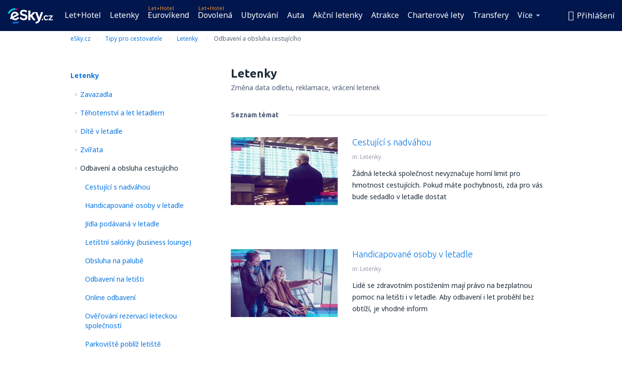

--- FILE ---
content_type: text/html; charset=UTF-8
request_url: https://www.esky.cz/tipy-pro-cestovatele/letenky/odbaveni-a-obsluha-cestujiciho
body_size: 22391
content:

<!DOCTYPE html>
<!--[if IE]><![endif]-->
<!--[if IE 9 ]><html lang="cs" class="ie9"><![endif]-->
<!--[if (gt IE 9)|!(IE)]><!-->
	<html
	lang="cs"> <!--<![endif]-->
	<head>
				<link href="https://fonts.googleapis.com/css?family=Ubuntu:300,700|Noto+Sans:400,700|Source+Code+Pro:400,700&amp;subset=latin,cyrillic-ext,latin-ext&amp;display=swap" rel="preload" as="style">

					<meta charset="utf-8">

			<meta http-equiv="X-UA-Compatible" content="IE=Edge,chrome=1"/>
			<meta name="viewport" content="width=device-width, initial-scale=1.0, maximum-scale=1, user-scalable=no"/>
							    <title>Odbavení a obsluha cestujícího - Tipy pro cestovatele - FAQ - eSky.cz</title>
<meta name="description" content="Zjistěte, kde a jak se můžete odbavit">
<meta name="keywords" content="tipy pro cestující, průvodce cestováním ">

    <meta name="robots" content="all" />

    <link rel="canonical" href="https://www.esky.cz/tipy-pro-cestovatele/letenky/odbaveni-a-obsluha-cestujiciho" />
<meta property="og:locale" content="cs_CZ" />
<meta property="og:site_name" content="eSky.cz - Levné letenky, Eurovíkend, Dovolená" />

    <meta property="og:title" content="Odbavení a obsluha cestujícího - Tipy pro cestovatele - FAQ - eSky.cz" />

<meta property="og:type" content="website" />
    <meta property="og:image" content="https://static1.eskypartners.com/logos/partners/cs_CZ/logo_square.jpg" />
    <meta property="og:url" content="https://www.esky.cz/tipy-pro-cestovatele/letenky/odbaveni-a-obsluha-cestujiciho" />

    <meta property="og:description" content="Odjíždíte do zahraničí? Dobře se na svou cestu připravte. Zde naleznete praktické rady pro cestující a tipy pro cestovatele, které Vás připraví na všechny možné okolnosti!" />






			
			<script>
LUX=(function(){var a=("undefined"!==typeof(LUX)&&"undefined"!==typeof(LUX.gaMarks)?LUX.gaMarks:[]);var d=("undefined"!==typeof(LUX)&&"undefined"!==typeof(LUX.gaMeasures)?LUX.gaMeasures:[]);var j="LUX_start";var k=window.performance;var l=("undefined"!==typeof(LUX)&&LUX.ns?LUX.ns:(Date.now?Date.now():+(new Date())));if(k&&k.timing&&k.timing.navigationStart){l=k.timing.navigationStart}function f(){if(k&&k.now){return k.now()}var o=Date.now?Date.now():+(new Date());return o-l}function b(n){if(k){if(k.mark){return k.mark(n)}else{if(k.webkitMark){return k.webkitMark(n)}}}a.push({name:n,entryType:"mark",startTime:f(),duration:0});return}function m(p,t,n){if("undefined"===typeof(t)&&h(j)){t=j}if(k){if(k.measure){if(t){if(n){return k.measure(p,t,n)}else{return k.measure(p,t)}}else{return k.measure(p)}}else{if(k.webkitMeasure){return k.webkitMeasure(p,t,n)}}}var r=0,o=f();if(t){var s=h(t);if(s){r=s.startTime}else{if(k&&k.timing&&k.timing[t]){r=k.timing[t]-k.timing.navigationStart}else{return}}}if(n){var q=h(n);if(q){o=q.startTime}else{if(k&&k.timing&&k.timing[n]){o=k.timing[n]-k.timing.navigationStart}else{return}}}d.push({name:p,entryType:"measure",startTime:r,duration:(o-r)});return}function h(n){return c(n,g())}function c(p,o){for(i=o.length-1;i>=0;i--){var n=o[i];if(p===n.name){return n}}return undefined}function g(){if(k){if(k.getEntriesByType){return k.getEntriesByType("mark")}else{if(k.webkitGetEntriesByType){return k.webkitGetEntriesByType("mark")}}}return a}return{mark:b,measure:m,gaMarks:a,gaMeasures:d}})();LUX.ns=(Date.now?Date.now():+(new Date()));LUX.ac=[];LUX.cmd=function(a){LUX.ac.push(a)};LUX.init=function(){LUX.cmd(["init"])};LUX.send=function(){LUX.cmd(["send"])};LUX.addData=function(a,b){LUX.cmd(["addData",a,b])};LUX_ae=[];window.addEventListener("error",function(a){LUX_ae.push(a)});LUX_al=[];if("function"===typeof(PerformanceObserver)&&"function"===typeof(PerformanceLongTaskTiming)){var LongTaskObserver=new PerformanceObserver(function(c){var b=c.getEntries();for(var a=0;a<b.length;a++){var d=b[a];LUX_al.push(d)}});try{LongTaskObserver.observe({type:["longtask"]})}catch(e){}};
LUX.label="dbr_guide_sub_category";
LUX.samplerate = (function (p, s) { try { return Math.max.apply(null, String(s).split(';').map(function (v, i) { return i === 0 ? ['*', v] : v.split(':'); }).map(function (a) { return [new RegExp('^' + a[0].replace(/\*/g, '.*').replace(/\+/g, '\\$&'), 'i'), parseInt(a[1], 10) ]; }).filter(function (a) { return a[0].test(p); }).map(function (a) { return a[1]; })) || void 0 } catch(e) { return; }; })(location.pathname, "20");
</script>
<script src="https://cdn.speedcurve.com/js/lux.js?id=4134562730" defer crossorigin="anonymous"></script>
			<script>
(function (w, d, s, l, i, g) {
	w[l] = w[l] || [];
	w[l].push({ 'gtm.start': new Date().getTime(), event: 'gtm.js' });
	var f = d.getElementsByTagName(s)[0],
		j = d.createElement(s),
		dl = l != 'dataLayer' ? '&l=' + l : '';
	j.async = true;
	(j.id = g), (j.src = 'https://etm.esky.cz/gtm.js?id=' + i + dl);
	f.parentNode.insertBefore(j, f);
})(window, document, 'script', 'dataLayer', 'GTM-NH83QL6', 'esky.gtm.global');
</script>
<script>
(function (w, d, s, p) {
	w._edls = w._edls || [];
	w._edls.push(['set', 'esky.page.label', 'travel-guide.category.item']);
	var f = d.getElementsByTagName(s)[0],
		j = d.createElement(s);
	j.async = true;
	j.id = 'esky-dls';
	j.dataset.prefix = p;
	j.dataset.schema = 'messages';
	j.src = p + '/dls.js';
	f.parentNode.insertBefore(j, f);
})(window, document, 'script', 'https://www.esky.com/data-layer');
</script>

			
	<script>
		dataLayer = [];

		
		function setFirstTimeVisit(cookieName) {
			function formatDate(param) {
				return ('0' + param).slice(-2);
			}

			function getPresentDate() {
				var today = new Date();
				var date = today.getFullYear() +
					formatDate(today.getMonth() + 1) +
					formatDate(today.getDate()) +
					formatDate(today.getHours()) +
					formatDate(today.getMinutes());

				return date;
			}

			function setCookie() {
				document.cookie = cookieName + '=' + getPresentDate() + ';path=/;expires=' + new Date(+new Date() + 24 * 60 * 60 * 1000 * 365);
			}

			function getCookieValues() {
				return document.cookie.match(RegExp('(?:^|;\\s*)' + cookieName + '=([^;]*)'));
			}

			function isCookieSet() {
				var match = getCookieValues();
				return (match != null && match.length > 0);
			}

			if (!isCookieSet()) {
				setCookie();
			}

			dataLayer.push({
				'UserFirstVisitDate': getCookieValues()[1]
			})
		}

		setFirstTimeVisit('firstTimeVisit');
	</script>




			<script>
	var _eac = _eac || {};

	_eac.start = new Date();
	_eac.url = '/patalyst/v1.1';
	_eac.disabledActions = '[]';
	_eac.enabled = true;
	_eac.dimensions = [];
						_eac.dimensions.push([ 'TestAB', 'site not tested', 'String' ]);
								_eac.dimensions.push([ 'Partner', 'ESKYCZ', 'String' ]);
			
	function extendObj (objA, objB) {
		for (var i in objB) {
			if (objB.hasOwnProperty(i)) {
				objA[i] = objB[i];
			}
		}
	}

	var ibeConfig = {};
	var dbrRoutes = {};
	var i18n = {};
	//JS logger
	var logger = {
		adapters: [
						{
				name: 'http',
				level: ['ERROR']
			}
		],
		url: '/_fe/log'
	};

		var routesAsync = "/res/gh-b112/common/js-routing/prod_cs_cz.js";
	
	function i18nExtend(_i18n) {
		extendObj(i18n, _i18n)
	}
</script>

<link rel="shortcut icon" href="https://static1.eskypartners.com/favicons/esky.ico"/>
	<meta name="theme-color" content="#031639">
<link href="https://www.esky.cz/res/gh-b112/eui/css/default/templates/default.css" type="text/css" rel="stylesheet" />
	<link href="https://www.esky.cz/res/gh-b112/eui/css/default/pages/guide/category.css" type="text/css" rel="stylesheet" />

<!--[if IE 9]>
<script src="/res/gh-b112/eui/js/vendor/es6-shim.min.js"></script>
<![endif]-->
<!--[if lt IE 9]>
<script src="/res/gh-b112/eui/js/vendor/html5shiv.min.js"></script>
<script src="/res/gh-b112/eui/js/vendor/es5-shim.min.js"></script>
<![endif]-->
<!--[if lt IE 8]>
<script src="/res/gh-b112/eui/js/vendor/json3.min.js"></script>
<![endif]-->

<script>
	if (!Object.assign || !window.Promise) {
		var shim = document.createElement('script');
		shim.setAttribute('src', '/res/gh-b112/eui/js/vendor/es6-shim.min.js');
		document.getElementsByTagName('head')[0].appendChild(shim);
	}
</script>

		
	    					
					<link rel="manifest" href="/manifest.json">
		
					<link rel="apple-touch-icon" href="https://www.esky.cz/_fe/img/apple-icon-180.png">

<meta name="apple-mobile-web-app-capable" content="yes">

<link rel="apple-touch-startup-image" href="https://www.esky.cz/_fe/img/apple-splash-2048-2732.jpg" media="(device-width: 1024px) and (device-height: 1366px) and (-webkit-device-pixel-ratio: 2) and (orientation: portrait)">
<link rel="apple-touch-startup-image" href="https://www.esky.cz/_fe/img/apple-splash-1668-2388.jpg" media="(device-width: 834px) and (device-height: 1194px) and (-webkit-device-pixel-ratio: 2) and (orientation: portrait)">
<link rel="apple-touch-startup-image" href="https://www.esky.cz/_fe/img/apple-splash-1536-2048.jpg" media="(device-width: 768px) and (device-height: 1024px) and (-webkit-device-pixel-ratio: 2) and (orientation: portrait)">
<link rel="apple-touch-startup-image" href="https://www.esky.cz/_fe/img/apple-splash-1668-2224.jpg" media="(device-width: 834px) and (device-height: 1112px) and (-webkit-device-pixel-ratio: 2) and (orientation: portrait)">
<link rel="apple-touch-startup-image" href="https://www.esky.cz/_fe/img/apple-splash-1620-2160.jpg" media="(device-width: 810px) and (device-height: 1080px) and (-webkit-device-pixel-ratio: 2) and (orientation: portrait)">
<link rel="apple-touch-startup-image" href="https://www.esky.cz/_fe/img/apple-splash-1284-2778.jpg" media="(device-width: 428px) and (device-height: 926px) and (-webkit-device-pixel-ratio: 3) and (orientation: portrait)">
<link rel="apple-touch-startup-image" href="https://www.esky.cz/_fe/img/apple-splash-1170-2532.jpg" media="(device-width: 390px) and (device-height: 844px) and (-webkit-device-pixel-ratio: 3) and (orientation: portrait)">
<link rel="apple-touch-startup-image" href="https://www.esky.cz/_fe/img/apple-splash-1125-2436.jpg" media="(device-width: 375px) and (device-height: 812px) and (-webkit-device-pixel-ratio: 3) and (orientation: portrait)">
<link rel="apple-touch-startup-image" href="https://www.esky.cz/_fe/img/apple-splash-1242-2688.jpg" media="(device-width: 414px) and (device-height: 896px) and (-webkit-device-pixel-ratio: 3) and (orientation: portrait)">
<link rel="apple-touch-startup-image" href="https://www.esky.cz/_fe/img/apple-splash-828-1792.jpg" media="(device-width: 414px) and (device-height: 896px) and (-webkit-device-pixel-ratio: 2) and (orientation: portrait)">
<link rel="apple-touch-startup-image" href="https://www.esky.cz/_fe/img/apple-splash-1242-2208.jpg" media="(device-width: 414px) and (device-height: 736px) and (-webkit-device-pixel-ratio: 3) and (orientation: portrait)">
<link rel="apple-touch-startup-image" href="https://www.esky.cz/_fe/img/apple-splash-750-1334.jpg" media="(device-width: 375px) and (device-height: 667px) and (-webkit-device-pixel-ratio: 2) and (orientation: portrait)">
<link rel="apple-touch-startup-image" href="https://www.esky.cz/_fe/img/apple-splash-640-1136.jpg" media="(device-width: 320px) and (device-height: 568px) and (-webkit-device-pixel-ratio: 2) and (orientation: portrait)">
		
		<link href="https://fonts.googleapis.com/css?family=Ubuntu:300,700|Noto+Sans:400,700|Source+Code+Pro:400,700&amp;subset=latin,cyrillic-ext,latin-ext&amp;display=swap" rel="stylesheet" type="text/css">
																				<link href="https://www.esky.cz/res/gh-b112/eui/js/0.js" as="script" rel="preload">
											<link href="https://www.esky.cz/res/gh-b112/eui/js/2.js" as="script" rel="preload">
											<link href="https://www.esky.cz/res/gh-b112/eui/js/1.js" as="script" rel="preload">
											<link href="https://www.esky.cz/res/gh-b112/eui/js/3.js" as="script" rel="preload">
											<link href="https://www.esky.cz/res/gh-b112/eui/js/4.js" as="script" rel="preload">
											<link href="https://www.esky.cz/res/gh-b112/eui/js/5.js" as="script" rel="preload">
											<link href="https://www.esky.cz/res/gh-b112/eui/js/6.js" as="script" rel="preload">
											<link href="https://www.esky.cz/res/gh-b112/eui/js/7.js" as="script" rel="preload">
											<link href="https://www.esky.cz/res/gh-b112/eui/js/common.js" as="script" rel="preload">
											<link href="https://www.esky.cz/res/gh-b112/eui/js/router.js" as="script" rel="preload">
											<link href="https://www.esky.cz/res/gh-b112/eui/js/partners-locale/cs_cz.js" as="script" rel="preload">
											<link href="https://www.esky.cz/res/gh-b112/eui/js/8.js" as="script" rel="preload">
											<link href="https://www.esky.cz/res/gh-b112/eui/js/9.js" as="script" rel="preload">
											<link href="https://www.esky.cz/res/gh-b112/eui/js/10.js" as="script" rel="preload">
											<link href="https://www.esky.cz/res/gh-b112/eui/js/11.js" as="script" rel="preload">
											<link href="https://www.esky.cz/res/gh-b112/eui/js/guide/main.js" as="script" rel="preload">
														
								<script src="https://www.esky.cz/res/gh-b112/eui/js/affiliates/cj.js" defer></script>
				</head>

	<body
		id="default_container"
		data-go-test-id=""
		data-go-test-version=""
		data-route="dbr_guide_sub_category_www.esky.cz"
		 data-action="subcategory" class="action-subcategory subcategory" 		 	>
										<!-- Google Tag Manager -->
	<noscript>
		<iframe src="//www.googletagmanager.com/ns.html?id=GTM-KCB55M" height="0" width="0" style="display:none;visibility:hidden"></iframe>
	</noscript>

	<script>
		(function(w,d,s,l,i){w[l]=w[l]||[];w[l].push({'gtm.start':
				new Date().getTime(),event:'gtm.js'});var f=d.getElementsByTagName(s)[0],
				j=d.createElement(s),dl=l!='dataLayer'?'&l='+l:'';j.async=true;j.src=
				'//www.googletagmanager.com/gtm.js?id='+i+dl;f.parentNode.insertBefore(j,f);
		})(window,document,'script','dataLayer','GTM-KCB55M');
	</script>

	<script type="text/javascript">
		window[window.addEventListener ? 'addEventListener' : 'attachEvent']('load', function () {
			dataLayer.push({
				'event': 'LoadingDone'
			});
		}, false);
	</script>
					
						
		
							
		
							
							
								
															
										
		
				
					
	<noscript class="no-js">
						
		
		
		
		
		
			<div class="msg-box  info">
		<i class="ico-msg icon-alert"></i>
		<div class="content">
							<h5 class="header">Nevidíte celý obsah </h5>
										<p class="description">JavaScript (používá se pro interaktivní grafiku atd.) je na Vašem prohlížeči nepovolen. Pokud ho nepovolíte, nebude tato stránka pracovat správně. </p>
						
							<div class="description">			<div class="btn-list">
				<strong>Jak povolit JavaScript: </strong>
				<ul>
											<li>
							<a href="https://support.google.com/chrome/answer/114662?hl=cs" class="btn small function" rel="nofollow" target="_blank">Chrome</a>
						</li>
											<li>
							<a href="https://support.mozilla.org/cs/kb/javascript" class="btn small function" rel="nofollow" target="_blank">Firefox</a>
						</li>
											<li>
							<a href="https://support.microsoft.com/cs-cz/gp/howtoscript" class="btn small function" rel="nofollow" target="_blank">Internet Explorer</a>
						</li>
											<li>
							<a href="https://support.apple.com/cs-cz/HT201265" class="btn small function" rel="nofollow" target="_blank">Safari</a>
						</li>
											<li>
							<a href="http://help.opera.com/Windows/12.10/en/javascript.html" class="btn small function" rel="nofollow" target="_blank">Opera</a>
						</li>
									</ul>
			</div>
		</div>
			
			
			
			
			
					</div>
	</div>

	
	</noscript>

		
									
				
		<header id="header-top" class="">
			<div class="header-wrapper">
				<div class="logo-section">
											<a class="logo" href="https://www.esky.cz/" target="_top" >
							<span class="back-to-mainpage">&lt;&lt; start</span>
														<img class="logo-img" src="https://static1.eskypartners.com/logos/eskycz-white.svg"  alt="Odbavení a obsluha cestujícího - Tipy pro cestovatele - FAQ - eSky.cz - Levné letenky, Eurovíkend, Dovolená"
					 data-static-img-url="https://static1.eskypartners.com/logos/eskycz-white.png"/>
					
						</a>
									</div>
									
		
		<nav class="main-nav">
			<ul class="site-menu menu mobile-menu">
																													<li class="tree-item main-tabs">

																									<a href="/let+hotel/" title="Let+Hotel" class="menu-link link-1 tx-link">Let+Hotel</a>
															</li>
																				<li class="tree-item main-tabs">

																									<a href="/letenky" title="Letenky" class="menu-link link-2 tx-link">Letenky</a>
															</li>
																				<li class="tree-item main-tabs with-badge">

																	<span class="item-badge">Let+Hotel</span>
																									<a href="/let+hotel/1-eurovikend" title="Eurovíkend" class="menu-link link-3 tx-link">Eurovíkend</a>
															</li>
																				<li class="tree-item main-tabs with-badge">

																	<span class="item-badge">Let+Hotel</span>
																									<a href="/let+hotel/2-dovolena" title="Dovolená" class="menu-link link-4 tx-link">Dovolená</a>
															</li>
																				<li class="tree-item main-tabs">

																									<a href="/ubytovani/" title="Ubytování" class="menu-link link-5 tx-link">Ubytování</a>
															</li>
																				<li class="tree-item main-tabs">

																									<a href="https://www.booking.com/cars/index.html?aid=2433842&amp;adplat=cross_product_bar&amp;label=label=pagehome-link-2433842-click_CARheadertab&amp;prefcurrency=CZK&amp;selected_currency=CZK&amp;lang=CZ" rel="nofollow" title="Auta" target="_blank" class="menu-link link-6 tx-link">Auta</a>
															</li>
																				<li class="tree-item main-tabs">

																									<a href="/akcni-letenky" title="Akční letenky" class="menu-link link-7 tx-link">Akční letenky</a>
															</li>
																				<li class="tree-item main-tabs">

																									<a href="https://www.getyourguide.com/?partner_id=6PH6GQ5&amp;cmp=CZ" rel="nofollow" target="_blank" title="Atrakce" class="menu-link link-8 tx-link">Atrakce</a>
															</li>
																				<li class="tree-item main-tabs">

																									<a href="/charterove-lety" title="Charterové lety" class="menu-link link-9 tx-link">Charterové lety</a>
															</li>
																				<li class="tree-item main-tabs with-submenu-node">

																									<a href="https://esky-cz.mozio.com/?campaign=website" rel="nofollow" target="_blank" rel="noreferrer noopener" title="Transfery" class="menu-link hide-medium">Transfery</a>
									<span class="submenu menu-link tx-link with-submenu hide-on-desktop">Transfery<i class="icon icon-eui_arrow_down arrow"></i>
									</span>
									<div class="menu-categories mobile-submenu">
	<a href="https://esky-cz.mozio.com/?campaign=website" class="category-mainpage hide-on-desktop">Všechny kategorie </a>
	<ul class="hide-on-desktop">
									<li class="category-item with-children">
					<span class="submenu menu-link tx-link with-submenu">Letenky<i class="icon icon-eui_arrow_down arrow"></i>
					</span>
					<div class="mobile-submenu">
						<a href="/tipy-pro-cestovatele/letenky" rel="nofollow" target="_blank" rel="noreferrer noopener" title="Transfery" class="category-mainpage">Letenky: všechny položky </a>
						<ul>
															<li class="subcategory-item with-children">
									<a href="/tipy-pro-cestovatele/letenky/zavazadla" rel="nofollow" target="_blank" rel="noreferrer noopener" title="Transfery" class="menu-link">Zavazadla</a>
								</li>
															<li class="subcategory-item with-children">
									<a href="/tipy-pro-cestovatele/letenky/tehotenstvi-a-let-letadlem" rel="nofollow" target="_blank" rel="noreferrer noopener" title="Transfery" class="menu-link">Těhotenství a let letadlem</a>
								</li>
															<li class="subcategory-item with-children">
									<a href="/tipy-pro-cestovatele/letenky/dite-v-letadle" rel="nofollow" target="_blank" rel="noreferrer noopener" title="Transfery" class="menu-link">Dítě v letadle</a>
								</li>
															<li class="subcategory-item with-children">
									<a href="/tipy-pro-cestovatele/letenky/zvirata" rel="nofollow" target="_blank" rel="noreferrer noopener" title="Transfery" class="menu-link">Zvířata</a>
								</li>
															<li class="subcategory-item with-children active">
									<a href="/tipy-pro-cestovatele/letenky/odbaveni-a-obsluha-cestujiciho" rel="nofollow" target="_blank" rel="noreferrer noopener" title="Transfery" class="menu-link">Odbavení a obsluha cestujícího</a>
								</li>
															<li class="subcategory-item with-children">
									<a href="/tipy-pro-cestovatele/letenky/celni-a-vizove-informace" rel="nofollow" target="_blank" rel="noreferrer noopener" title="Transfery" class="menu-link">Celní a vízové informace</a>
								</li>
															<li class="subcategory-item with-children">
									<a href="/tipy-pro-cestovatele/letenky/zdravi-a-bezpecnost" rel="nofollow" target="_blank" rel="noreferrer noopener" title="Transfery" class="menu-link">Zdraví a bezpečnost </a>
								</li>
															<li class="subcategory-item with-children">
									<a href="/tipy-pro-cestovatele/letenky/rezervace-letenky" rel="nofollow" target="_blank" rel="noreferrer noopener" title="Transfery" class="menu-link">Rezervace letenky</a>
								</li>
															<li class="subcategory-item with-children">
									<a href="/tipy-pro-cestovatele/letenky/encyklopedie-letani" rel="nofollow" target="_blank" rel="noreferrer noopener" title="Transfery" class="menu-link">Encyklopedie létání</a>
								</li>
															<li class="subcategory-item with-children">
									<a href="/tipy-pro-cestovatele/letenky/poznavejte-svet" rel="nofollow" target="_blank" rel="noreferrer noopener" title="Transfery" class="menu-link">Poznávejte svět</a>
								</li>
															<li class="subcategory-item with-children">
									<a href="/tipy-pro-cestovatele/letenky/parkoviste" rel="nofollow" target="_blank" rel="noreferrer noopener" title="Transfery" class="menu-link">Parkoviště</a>
								</li>
															<li class="subcategory-item with-children">
									<a href="/tipy-pro-cestovatele/letenky/vase-otazky" rel="nofollow" target="_blank" rel="noreferrer noopener" title="Transfery" class="menu-link">Vaše otázky</a>
								</li>
															<li class="subcategory-item with-children">
									<a href="/tipy-pro-cestovatele/letenky/balicky-lethotel" rel="nofollow" target="_blank" rel="noreferrer noopener" title="Transfery" class="menu-link">Balíčky Let+Hotel</a>
								</li>
													</ul>
					</div>
				</li>
													<li class="category-item with-children">
					<span class="submenu menu-link tx-link with-submenu">Let+Hotel<i class="icon icon-eui_arrow_down arrow"></i>
					</span>
					<div class="mobile-submenu">
						<a href="/tipy-pro-cestovatele/lethotel" rel="nofollow" target="_blank" rel="noreferrer noopener" title="Transfery" class="category-mainpage">Let+Hotel: všechny položky </a>
						<ul>
															<li class="subcategory-item with-children">
									<a href="/tipy-pro-cestovatele/lethotel/vase-otazky" rel="nofollow" target="_blank" rel="noreferrer noopener" title="Transfery" class="menu-link">Vaše otázky</a>
								</li>
													</ul>
					</div>
				</li>
													<li class="category-item with-children">
					<span class="submenu menu-link tx-link with-submenu">Hotely<i class="icon icon-eui_arrow_down arrow"></i>
					</span>
					<div class="mobile-submenu">
						<a href="/tipy-pro-cestovatele/hotely" rel="nofollow" target="_blank" rel="noreferrer noopener" title="Transfery" class="category-mainpage">Hotely: všechny položky </a>
						<ul>
															<li class="subcategory-item with-children">
									<a href="/tipy-pro-cestovatele/hotely/rezervace-hotelu" rel="nofollow" target="_blank" rel="noreferrer noopener" title="Transfery" class="menu-link">Rezervace hotelu</a>
								</li>
															<li class="subcategory-item with-children">
									<a href="/tipy-pro-cestovatele/hotely/pobyt-v-hotelu" rel="nofollow" target="_blank" rel="noreferrer noopener" title="Transfery" class="menu-link">Pobyt v hotelu</a>
								</li>
															<li class="subcategory-item with-children">
									<a href="/tipy-pro-cestovatele/hotely/druhy-a-kategorie-hotelu" rel="nofollow" target="_blank" rel="noreferrer noopener" title="Transfery" class="menu-link">Druhy a kategorie hotelů</a>
								</li>
															<li class="subcategory-item with-children">
									<a href="/tipy-pro-cestovatele/hotely/specialni-kategorie-hostu" rel="nofollow" target="_blank" rel="noreferrer noopener" title="Transfery" class="menu-link">Speciální kategorie hostů</a>
								</li>
															<li class="subcategory-item with-children">
									<a href="/tipy-pro-cestovatele/hotely/druhy-hotelovych-pokoju" rel="nofollow" target="_blank" rel="noreferrer noopener" title="Transfery" class="menu-link">Druhy hotelových pokojů</a>
								</li>
															<li class="subcategory-item with-children">
									<a href="/tipy-pro-cestovatele/hotely/vase-otazky" rel="nofollow" target="_blank" rel="noreferrer noopener" title="Transfery" class="menu-link">Vaše otázky</a>
								</li>
													</ul>
					</div>
				</li>
													<li class="category-item with-children">
					<span class="submenu menu-link tx-link with-submenu">Pojištění<i class="icon icon-eui_arrow_down arrow"></i>
					</span>
					<div class="mobile-submenu">
						<a href="/tipy-pro-cestovatele/pojisteni" rel="nofollow" target="_blank" rel="noreferrer noopener" title="Transfery" class="category-mainpage">Pojištění: všechny položky </a>
						<ul>
															<li class="subcategory-item with-children">
									<a href="/tipy-pro-cestovatele/pojisteni/podminky-pojistne-smlouvy" rel="nofollow" target="_blank" rel="noreferrer noopener" title="Transfery" class="menu-link">Podmínky pojistné smlouvy</a>
								</li>
															<li class="subcategory-item with-children">
									<a href="/tipy-pro-cestovatele/pojisteni/vase-otazky" rel="nofollow" target="_blank" rel="noreferrer noopener" title="Transfery" class="menu-link">Vaše otázky</a>
								</li>
													</ul>
					</div>
				</li>
													<li class="category-item with-children">
					<span class="submenu menu-link tx-link with-submenu">Auta<i class="icon icon-eui_arrow_down arrow"></i>
					</span>
					<div class="mobile-submenu">
						<a href="/tipy-pro-cestovatele/auta" rel="nofollow" target="_blank" rel="noreferrer noopener" title="Transfery" class="category-mainpage">Auta: všechny položky </a>
						<ul>
															<li class="subcategory-item with-children">
									<a href="/tipy-pro-cestovatele/auta/pronajem-auta" rel="nofollow" target="_blank" rel="noreferrer noopener" title="Transfery" class="menu-link">Pronájem auta</a>
								</li>
															<li class="subcategory-item with-children">
									<a href="/tipy-pro-cestovatele/auta/vyzadovane-doklady" rel="nofollow" target="_blank" rel="noreferrer noopener" title="Transfery" class="menu-link">Vyžadované doklady</a>
								</li>
															<li class="subcategory-item with-children">
									<a href="/tipy-pro-cestovatele/auta/doplnkove-sluzby" rel="nofollow" target="_blank" rel="noreferrer noopener" title="Transfery" class="menu-link">Doplňkové služby</a>
								</li>
															<li class="subcategory-item with-children">
									<a href="/tipy-pro-cestovatele/auta/vase-otazky" rel="nofollow" target="_blank" rel="noreferrer noopener" title="Transfery" class="menu-link">Vaše otázky</a>
								</li>
													</ul>
					</div>
				</li>
													<li class="category-item with-children">
					<span class="submenu menu-link tx-link with-submenu">Jachty<i class="icon icon-eui_arrow_down arrow"></i>
					</span>
					<div class="mobile-submenu">
						<a href="/tipy-pro-cestovatele/jachty" rel="nofollow" target="_blank" rel="noreferrer noopener" title="Transfery" class="category-mainpage">Jachty: všechny položky </a>
						<ul>
															<li class="subcategory-item with-children">
									<a href="/tipy-pro-cestovatele/jachty/pronajmy-jachet" rel="nofollow" target="_blank" rel="noreferrer noopener" title="Transfery" class="menu-link">Pronájmy jachet</a>
								</li>
															<li class="subcategory-item with-children">
									<a href="/tipy-pro-cestovatele/jachty/otazky-a-odpovedi" rel="nofollow" target="_blank" rel="noreferrer noopener" title="Transfery" class="menu-link">Otázky a odpovědi</a>
								</li>
													</ul>
					</div>
				</li>
							</ul>
</div>
															</li>
																																																							<li class="tree-item menu-more">

																									<a href="https://go.esky.cz/pojisteni" title="Pojištění" class="menu-link link-1 tx-link">Pojištění</a>
															</li>
																				<li class="tree-item menu-more">

																									<a href="https://parkoviste.esky.cz/" title="Parkoviště" class="menu-link link-2 tx-link">Parkoviště</a>
															</li>
																				<li class="tree-item menu-more">

																									<a href="https://esky-cz.tickets-partners.com/" rel="nofollow" target="_blank" title="Sportovní události" class="menu-link link-3 tx-link">Sportovní události</a>
															</li>
																				<li class="tree-item menu-more">

																									<a href="https://boataround.com/cz?ref_afi=esky-cz" rel="nofollow" title="Jachty" class="menu-link link-4 tx-link">Jachty</a>
															</li>
																				<li class="tree-item menu-more">

																									<a href="https://go.esky.cz/visa" title="Visa" class="menu-link link-5 tx-link">Visa</a>
															</li>
																				<li class="tree-item menu-more">

																									<a href="https://app.esky.cz/?utm_source=esky.cz&amp;utm_medium=menu" target="_blank" title="Mobilní aplikace" class="menu-link link-6 tx-link">Mobilní aplikace</a>
															</li>
																				<li class="tree-item menu-more">

																									<a href="/letecke-spolecnosti" title="Letecké společnosti" class="menu-link link-7 tx-link">Letecké společnosti</a>
															</li>
																				<li class="tree-item menu-more">

																									<a href="/letiste" title="Letiště" class="menu-link link-8 tx-link">Letiště</a>
															</li>
																				<li class="tree-item menu-more">

																									<a href="/recenze" title="Recenze" class="menu-link link-9 tx-link">Recenze</a>
															</li>
																				<li class="tree-item menu-more">

																									<a href="/tipy-pro-cestovatele" title="Tipy pro cestovatele" class="menu-link link-10 tx-link">Tipy pro cestovatele</a>
															</li>
																				<li class="tree-item menu-more">

																									<a href="/radar" title="Letový radar" class="menu-link link-11 tx-link">Letový radar</a>
															</li>
																				<li class="tree-item menu-more">

																									<a href="/userzone/login" rel="nofollow" title="Správa rezervací" class="menu-link link-12 tx-link">Správa rezervací</a>
															</li>
															
									<li class="main-tabs more-tab tree-item main-menu-dropdown hide-medium">
						<a href="javascript:void(null)" class="menu-link more"
						   data-content-id="main-menu-more-box">Více</a>
						<ul id="main-menu-more-box" class="dropdown-content"
						    data-dropdown-content-id="main-menu-more-box">
																																																	<li>
											<a href="https://go.esky.cz/pojisteni" title="Pojištění">Pojištění</a>
										</li>
																			<li>
											<a href="https://parkoviste.esky.cz/" title="Parkoviště">Parkoviště</a>
										</li>
																			<li>
											<a href="https://esky-cz.tickets-partners.com/" rel="nofollow" target="_blank" title="Sportovní události">Sportovní události</a>
										</li>
																			<li>
											<a href="https://boataround.com/cz?ref_afi=esky-cz" rel="nofollow" title="Jachty">Jachty</a>
										</li>
																			<li>
											<a href="https://go.esky.cz/visa" title="Visa">Visa</a>
										</li>
																			<li>
											<a href="https://app.esky.cz/?utm_source=esky.cz&amp;utm_medium=menu" target="_blank" title="Mobilní aplikace">Mobilní aplikace</a>
										</li>
																			<li>
											<a href="/letecke-spolecnosti" title="Letecké společnosti">Letecké společnosti</a>
										</li>
																			<li>
											<a href="/letiste" title="Letiště">Letiště</a>
										</li>
																			<li>
											<a href="/recenze" title="Recenze">Recenze</a>
										</li>
																			<li>
											<a href="/tipy-pro-cestovatele" title="Tipy pro cestovatele">Tipy pro cestovatele</a>
										</li>
																			<li>
											<a href="/radar" title="Letový radar">Letový radar</a>
										</li>
																			<li>
											<a href="/userzone/login" rel="nofollow" title="Správa rezervací">Správa rezervací</a>
										</li>
																														</ul>
					</li>
							</ul>
		</nav>
	
				
				<div class="header-side-options">
					
											<div class="user-zone-header">
														
	

<div class="hidden">
	<div id="uz-login-box" class="uz-login-box">
		<img class="illustration" src="https://www.esky.cz/_fe/img/illustration-default-user_zone.svg?s=80x80">

		<h4 class="title">Vítejte ve Vašem účtu!</h4>

		<p class="description">Přihlaste se a spravujte své rezervace.</p>

		<ul class="uz-menu-wrapper">
							<li class="menu-item user-zone-google">
					<img class="menu-item-img" src="https://www.esky.cz/_fe/img/icon_google_multicolor.svg?s=20x20">
					<span class="menu-item-text">Přihlášení přes Google</span>
				</li>
				<li class="menu-item user-zone-facebook">
					<img class="menu-item-img" src="https://www.esky.cz/_fe/img/icon_facebook_multicolor.svg?s=20x20">
					<span class="menu-item-text">Přihlášení přes Facebook</span>
				</li>
						<li class="menu-item user-zone-email">
				<img class="menu-item-img" src="https://www.esky.cz/_fe/img/icon_mail.svg?s=20x20">
				<span class="menu-item-text">Pokračujte uvedením svého e-mailu</span>
			</li>
		</ul>
	</div>
</div>
	
	
				
										</div>
					
												<div id="hamburger-wrapper" class="hamburger-wrapper">
		<div class="hamburger-inner-wrapper">
			<div class="hamburger">
				<span class="line line1"></span>
				<span class="line line2"></span>
				<span class="line line3"></span>
			</div>
			<span class="hamburger-title">Menu<i class="icon icon-eui_arrow_down hide-small"></i></span>
			<span class="hamburger-close"><i class="icon icon-eui_close"></i></span>
		</div>
	</div>
									</div>

							</div>
		</header>
	
<script type="text/javascript">
	i18nExtend({
    "message-dialog": {
        "Your_account_has_been_connected_with_facebook": "V\u00e1\u0161 \u00fa\u010det byl propojen s Facebookem",
        "You_can_now_sign_in_via_facebook_or_normal_account": "Nyn\u00ed se m\u016f\u017eete na sv\u016fj \u00fa\u010det p\u0159ihl\u00e1sit pomoc\u00ed profilu na Facebooku {$1} nebo pomoc\u00ed e-mailov\u00e9 adresy s heslem. ",
        "Your_account_has_been_disconnected_from_facebook": "V\u00e1\u0161 \u00fa\u010det byl odpojen od Facebooku",
        "You_can_now_sign_in_only_with_email_and_password": "Nyn\u00ed se na sv\u016fj \u00fa\u010det m\u016f\u017eete p\u0159ihl\u00e1sit pouze pomoc\u00ed <br \/> e-mailov\u00e9 adresy a hesla. ",
        "Account_with_email_from_current_facebook_profile_already_exists": "\u00da\u010det propojen\u00fd s pr\u00e1v\u011b pou\u017e\u00edvan\u00fdm profilem na Facebooku ji\u017e existuje.",
        "Sign_in_to_other_facebook_profile_to_connect_it_with_this_account": "P\u0159ihlaste se na jin\u00fd profil na Facebooku pro propojen\u00ed s t\u00edmto \u00fa\u010dtem. ",
        "You_have_already_account_connected_to_other_facebook_profile": "Ji\u017e u n\u00e1s m\u00e1te \u00fa\u010det propojen\u00fd s jin\u00fdm profilem na Facebooku",
        "Sign_in_to_other_facebook_profile_or_via_email": "P\u0159ihlaste se pomoc\u00ed jin\u00e9ho profilu na Facebooku nebo prost\u0159ednictv\u00edm e-mailu a hesla. ",
        "Changes_have_been_saved": "\u00dadaje byly ulo\u017eeny",
        "We_have_sent_you_reset_password_link": "Odeslali jsme v\u00e1m odkaz pro zm\u011bnu hesla.",
        "Check_your_email_to_reset_password": "Otev\u0159ete svou e-mailovou schr\u00e1nku a pokra\u010dujte podle instrukc\u00ed.",
        "We_have_sent_you_activation_link": "Aktiva\u010dn\u00ed odkaz byl odesl\u00e1n na v\u00e1\u0161 e-mail.",
        "Check_your_email_and_follow_instructions_to_activate_account": "Otev\u0159ete sv\u016fj e-mail a pokra\u010dujte podle instrukc\u00ed pro aktivaci \u00fa\u010dtu.",
        "Welcome_in_our_site": "V\u00edtejte na port\u00e1lu eSky.cz",
        "We_wish_you_very_best_journeys": "P\u0159ejeme v\u00e1m mnoho pot\u011b\u0161en\u00ed z cestovan\u00ed! ",
        "Traveler_added": "Cestuj\u00edc\u00ed byl p\u0159id\u00e1n ",
        "Traveler_saved": "Cestuj\u00edc\u00ed byl ulo\u017een ",
        "Traveler_removed": "Cestuj\u00edc\u00ed byl odstran\u011bn ",
        "Callcenter_callback_success_title": "Rozhovor byl objedn\u00e1n ",
        "Callcenter_callback_success_text": "Brzy v\u00e1s bude kontaktovat n\u00e1\u0161 konzultant ",
        "Travel_group_message_success_title": "V\u00e1\u0161 dotaz byl odesl\u00e1n ",
        "Travel_group_message_error_title": "V\u00e1\u0161 dotaz nebyl odesl\u00e1n ",
        "Travel_group_message_success_description": "Zanedlouho V\u00e1s bude kontaktovat n\u00e1\u0161 konzultant pro zad\u00e1n\u00ed dal\u0161\u00edch informac\u00ed o cest\u011b. ",
        "Travel_group_message_error_description": "Pokuste se odeslat zpr\u00e1vu je\u0161t\u011b jednou",
        "No_deals_for_specified_date": "Bohu\u017eel tento let ji\u017e nen\u00ed dostupn\u00fd",
        "No_deals_for_date_more_info": "Toto je obl\u00edben\u00e1 destinace. Zkuste vybrat let v jin\u00e9m term\u00ednu",
        "Provide_your_data": "Dopl\u0148te sv\u00e9 \u00fadaje ",
        "To_shorten_reservation_time": "pro urychlen\u00ed rezervace v budoucnu. ",
        "Contact_form_success_header": "Zpr\u00e1va byla odesl\u00e1na. ",
        "Contact_form_success_description": "D\u011bkujeme za zpr\u00e1vu. Odpov\u00edme V\u00e1m co nejd\u0159\u00edve. ",
        "Contact_form_error_header": "Je n\u00e1m l\u00edto, Va\u0161e zpr\u00e1va nebyla odesl\u00e1na. ",
        "Contact_form_error_description": "Do\u0161lo k neo\u010dek\u00e1van\u00e9 chyb\u011b. Zkuste opakovat akci za okam\u017eik. ",
        "Resend_confirmation_success_header": "Potvrzen\u00ed bylo odesl\u00e1no ",
        "Resend_confirmation_success_description": "Zkontrolujte v\u00e1\u0161 e-mail. Pokud nevid\u00edte zpr\u00e1vu od n\u00e1s, nahl\u00e9dn\u011bte do slo\u017eky Spam. ",
        "Resend_confirmation_error_header": "Potvrzen\u00ed nebylo odesl\u00e1no",
        "Resend_confirmation_error_description": "Bohu\u017eel nelze znovu odeslat potvrzen\u00ed rezervace. Vyzkou\u0161ejte to, pros\u00edm, pozd\u011bji. ",
        "Resend_confirmation_info_406_header": "Potvrzen\u00ed nebylo odesl\u00e1no. ",
        "Resend_confirmation_info_406_description": "Nyn\u00ed zpracov\u00e1v\u00e1me va\u0161i rezervaci, jej\u00ed stav se zanedlouho zm\u011bn\u00ed. Akci opakujte za n\u011bkolik minut. ",
        "Resend_confirmation_info_409_header": "Potvrzen\u00ed bylo odesl\u00e1no ",
        "Resend_confirmation_info_409_description": "Pokud zpr\u00e1vu nevid\u00edte, otev\u0159ete soubor se spamem.  ",
        "Try_to_send_again": "Pokuste se odeslat zpr\u00e1vu je\u0161t\u011b jednou",
        "Or": "nebo",
        "Price_operator_info": "Cena hovoru podle cen\u00edku oper\u00e1tora",
        "Hotel_search_not_found_info": "Bohu\u017eel, pro va\u0161e vyhled\u00e1v\u00e1n\u00ed nem\u00e1me \u017e\u00e1dn\u00e9 v\u00fdsledky",
        "Hotel_search_not_found_sub_info": "Ujist\u011bte se, \u017ee jsou n\u00e1zvy naps\u00e1ny spr\u00e1vn\u011b ",
        "Hotel_search_error_info": "Bohu\u017eel, pro va\u0161e vyhled\u00e1v\u00e1n\u00ed nem\u00e1me \u017e\u00e1dn\u00e9 v\u00fdsledky",
        "Hotel_search_error_sub_info": "Opakujte s jin\u00fdmi krit\u00e9rii ",
        "Hotel_search_filters_not_found_head": "Bohu\u017eel, pro vyhled\u00e1v\u00e1n\u00ed podle tohto filtru nem\u00e1me \u017e\u00e1dn\u00e9 v\u00fdsledky",
        "Hotel_search_filters_not_found_desc": "Zm\u011b\u0148te krit\u00e9ria vyhled\u00e1v\u00e1n\u00ed nebo vy\u010dist\u011bte filtry ",
        "Hotel_search_filters_not_found_clear_all_filters": "Vy\u010distit v\u0161echny filtry "
    },
    "user-zone-header": {
        "Price_alerts": "Upozorn\u011bn\u00ed na v\u00fdhodn\u00e9 ceny",
        "Search_history": "Historie vyhled\u00e1v\u00e1n\u00ed",
        "Travelers": "Cestuj\u00edc\u00ed",
        "Payer_data": "\u00dadaje o pl\u00e1tci",
        "Settings": "Nastaven\u00ed \u00fa\u010dtu",
        "Logout": "Odhl\u00e1sit se",
        "Sign_in": "P\u0159ihl\u00e1\u0161en\u00ed",
        "or": "nebo",
        "sign_up": "zalo\u017een\u00ed \u00fa\u010dtu",
        "My_account": "M\u016fj \u00fa\u010det ",
        "My_bookings": "Moje rezervace",
        "Co_travelers": "Spolucestuj\u00edc\u00ed",
        "Payer_data_contact": "\u00dadaje o pl\u00e1tci",
        "Account_settings": "Nastaven\u00ed",
        "Wallet": "{{parentSiteName}} Wallet"
    },
    "user-zone-login": {
        "Sign_in_facebook": "P\u0159ihla\u0161te se p\u0159es Facebook ",
        "or": "nebo",
        "email": "E-mail",
        "password": "Heslo ",
        "remember_me": "Zapamatuj si m\u011b",
        "Sign_in": "P\u0159ihl\u00e1\u0161en\u00ed",
        "Dont_remember_password": "Zapom\u011bl\/a jste heslo?",
        "Enter_email": "Uve\u010fte e-mailovou adresu ",
        "Enter_valid_email": "Uve\u010fte spr\u00e1vnou e-mailovou adresu",
        "Enter_password": "Vepi\u0161te heslo",
        "Wrong_email_or_password": "Uveden\u00fd e-mail nebo heslo jsou chybn\u00e9 ",
        "Dont_have_account": "Nem\u00e1te je\u0161t\u011b sv\u016fj \u00fa\u010det?",
        "Register": "Zaregistrujte se"
    },
    "reset-password-dialog": {
        "Did_you_forget_password": "Zapom\u011bl\/a jste heslo?",
        "Type_your_email_which_you_login_to_account": "Pou\u017eijte e-mail, kter\u00fd pou\u017e\u00edv\u00e1te pro p\u0159ihl\u00e1\u0161en\u00ed na sv\u016fj \u00fa\u010det",
        "Email": "E-mail:",
        "I_want_set_new_password": "Chci si zm\u011bnit heslo",
        "Enter_email": "Uve\u010fte e-mailovou adresu",
        "Enter_valid_email": "Uve\u010fte spr\u00e1vnou e-mailovou adresu",
        "Check_your_email_to_reset_password": "Otev\u0159ete svou e-mailovou schr\u00e1nku a pokra\u010dujte podle instrukc\u00ed.",
        "We_have_sent_you_reset_password_link": "Odeslali jsme v\u00e1m odkaz pro zm\u011bnu hesla.",
        "User_with_this_email_does_not_exist": "K tomuto e-mailu neexistuje \u017e\u00e1dn\u00fd registrovan\u00fd \u00fa\u010det.",
        "This_value_is_not_a_valid_email_address": "Nespr\u00e1vn\u00e1 e-mailov\u00e1 adresa ",
        "Back_to_login": "Back to login"
    },
    "facebook-connect-dialog": {
        "Connect_account_with_facebook": "Propojte v\u00e1\u0161 \u00fa\u010det s Facebookem",
        "Connect_your_account_with_currently_logged_facebook_profile": "Propojte \u00fa\u010det na {{siteName}} <b>{$1}<\/b> s Facebookov\u00fdm profilem, na kter\u00e9m jste pr\u00e1v\u011b p\u0159ihl\u00e1\u0161en\/\u00e1 pro:",
        "You_can_easy_and_safe_connect_your_account_with_facebook": "M\u016f\u017eete rychle a bezpe\u010dn\u011b propojit v\u00e1\u0161 \u00fa\u010det s Facebookem pro:",
        "easly_find_friends_traveling_in_the_same_direction": "jednoduch\u00e9 nalezen\u00ed p\u0159\u00e1tel, kte\u0159\u00ed cestuj\u00ed na stejn\u00e9 m\u00edsto",
        "It_looks_that_you_already_have_account": "Z\u0159ejm\u011b u n\u00e1s ji\u017e m\u00e1te zaveden\u00fd \u00fa\u010det. ",
        "share_promotions_and_reservations": "sd\u00edlen\u00ed akc\u00ed a rezervac\u00ed",
        "sign_in_with_one_click": "p\u0159ihl\u00e1\u0161en\u00ed jedn\u00edm kliknut\u00edm",
        "You_decide_what_will_be_published": "Pouze vy budete rozhodovat o tom, co a kdy m\u00e1 b\u00fdt publikov\u00e1no"
    },
    "user-zone-registration": {
        "Sign_in_facebook": "P\u0159ihla\u0161te se p\u0159es Facebook ",
        "or": "nebo",
        "email": "E-mail",
        "password": "Heslo (minim\u00e1ln\u011b 6 znak\u016f) ",
        "repeat_password": "Zopakujte heslo ",
        "Regulations_acceptance": "Akceptuji obsah <a href=\"{$1}\" class=\"show-regulations dialog-regulations-link\" data-dialog-title=\"Regulations\">v\u0161eobecn\u00fdch podm\u00ednek<\/a>",
        "Register": "Zaregistrujte se ",
        "Enter_email": "Uve\u010fte e-mailovou adresu ",
        "Enter_valid_email": "Uve\u010fte spr\u00e1vnou e-mailovou adresu",
        "Enter_password": "Vepi\u0161te heslo",
        "Password_to_short": "Heslo by m\u011blo obsahovat alespo\u0148 6 znak\u016f ",
        "Enter_password_again": "Zopakujte heslo ",
        "Passwords_are_different": "Uveden\u00e1 hesla se li\u0161\u00ed ",
        "Regulations_acceptance_needed": "Mus\u00edte akceptovat V\u0161eobecn\u00e9 podm\u00ednky",
        "This_email_is_already_used": "Tento e-mail je ji\u017e pou\u017e\u00edv\u00e1n"
    },
    "regulations-dialog": {
        "Regulations": "V\u0161eobecn\u00e9 podm\u00ednky",
        "Print": "Tisk",
        "Open_in_new_window": "Otev\u0159\u00edt v nov\u00e9m okn\u011b",
        "Policy_of_withdrawal": "Podm\u00ednky odstoupen\u00ed od smlouvy ",
        "Booking_conditions": "Rezerva\u010dn\u00ed podm\u00ednky",
        "Policy_scope": "Rozsah poji\u0161t\u011bn\u00ed "
    }
});</script>

					
							
		
				<div  class="subheader simple hide-medium">
		<div id="ad-subheader" class="ad-slot"></div>
		<div class="subheader-content">
			            			                        <div class="breadcrumbs" >
            <ol itemscope itemtype="http://schema.org/BreadcrumbList">                        <li itemprop="itemListElement" itemscope itemtype="http://schema.org/ListItem" data-qa-segment="eSky.cz">
                            <a itemprop="item" href="/" class="tx-link">
                                <span itemprop="name">eSky.cz</span>
                            </a>
                            <meta itemprop="position" content="1">
                        </li><li itemprop="itemListElement" itemscope itemtype="http://schema.org/ListItem"
                                data-qa-segment="Tipy pro cestovatele " class="">
                                <a itemprop="item" href="/tipy-pro-cestovatele" class="tx-link">
                                    <span itemprop="name">Tipy pro cestovatele </span>
                                </a>
                                                                <meta itemprop="position" content="2">
                            </li><li itemprop="itemListElement" itemscope itemtype="http://schema.org/ListItem" data-qa-segment="Letenky"
                                class="">
                                <a itemprop="item" href="/tipy-pro-cestovatele/letenky" class="tx-link">
                                    <span itemprop="name">Letenky</span>
                                </a>
                                                                <meta itemprop="position" content="3">
                            </li>                            <li itemprop="itemListElement" itemscope itemtype="http://schema.org/ListItem" data-qa-segment="Odbavení a obsluha cestujícího">
                                <span itemprop="name">Odbavení a obsluha cestujícího</span>
                                                                <meta itemprop="position" content="4">
                            </li></ol>
        </div>
        
														</div>
		<div class="overlay"></div>
	</div>

			<div class="static-banner-ads">
								<div data-type="banner-ad" data-id="EskyTravelGuideWideTop"></div>
				</div>

					<div class="site-content container">
					<div class="row guide-results-wrapper">
		<div class="guide-side">
								<ul class="side-menu" id="menu-categories">				<li class="open">
					<a href="/tipy-pro-cestovatele/letenky">Letenky</a>
											<ul id="menu-subcategories">
															<li >
									<a href="/tipy-pro-cestovatele/letenky/zavazadla">Zavazadla</a>
																	</li>
															<li >
									<a href="/tipy-pro-cestovatele/letenky/tehotenstvi-a-let-letadlem">Těhotenství a let letadlem</a>
																	</li>
															<li >
									<a href="/tipy-pro-cestovatele/letenky/dite-v-letadle">Dítě v letadle</a>
																	</li>
															<li >
									<a href="/tipy-pro-cestovatele/letenky/zvirata">Zvířata</a>
																	</li>
															<li class="current">
									<a href="/tipy-pro-cestovatele/letenky/odbaveni-a-obsluha-cestujiciho">Odbavení a obsluha cestujícího</a>
																			<ul  class="current" id="menu-articles">
																							<li ><a href="/tipy-pro-cestovatele/letenky/odbaveni-a-obsluha-cestujiciho/cestujici-s-nadvahou">Cestující s nadváhou</a></li>
																							<li ><a href="/tipy-pro-cestovatele/letenky/odbaveni-a-obsluha-cestujiciho/handicapovane-osoby-v-letadle">Handicapované osoby v letadle</a></li>
																							<li ><a href="/tipy-pro-cestovatele/letenky/odbaveni-a-obsluha-cestujiciho/jidla-podavana-v-letadle">Jídla podávaná v letadle</a></li>
																							<li ><a href="/tipy-pro-cestovatele/letenky/odbaveni-a-obsluha-cestujiciho/letistni-salonky-business-lounge">Letištní salónky (business lounge)</a></li>
																							<li ><a href="/tipy-pro-cestovatele/letenky/odbaveni-a-obsluha-cestujiciho/obsluha-na-palube">Obsluha na palubě</a></li>
																							<li ><a href="/tipy-pro-cestovatele/letenky/odbaveni-a-obsluha-cestujiciho/odbaveni-na-letisti">Odbavení na letišti</a></li>
																							<li ><a href="/tipy-pro-cestovatele/letenky/odbaveni-a-obsluha-cestujiciho/online-odbaveni">Online odbavení</a></li>
																							<li ><a href="/tipy-pro-cestovatele/letenky/odbaveni-a-obsluha-cestujiciho/overovani-rezervaci-leteckou-spolecnosti">Ověřování rezervací leteckou společností</a></li>
																							<li ><a href="/tipy-pro-cestovatele/letenky/odbaveni-a-obsluha-cestujiciho/parkoviste-pobliz-letiste">Parkoviště poblíž letiště</a></li>
																							<li ><a href="/tipy-pro-cestovatele/letenky/odbaveni-a-obsluha-cestujiciho/po-pristani-letadla">Po přistání letadla</a></li>
																							<li ><a href="/tipy-pro-cestovatele/letenky/odbaveni-a-obsluha-cestujiciho/pouzivani-elektronickych-zarizeni-v-letadle">Používání elektronických zařízení v letadle</a></li>
																							<li ><a href="/tipy-pro-cestovatele/letenky/odbaveni-a-obsluha-cestujiciho/prava-a-povinnosti-cestujiciho">Práva a povinnosti cestujícího</a></li>
																							<li ><a href="/tipy-pro-cestovatele/letenky/odbaveni-a-obsluha-cestujiciho/vas-ucet-esky-co-poskytuje-a-jak-jej-pouzivat">Váš účet eSky: co poskytuje a jak jej používat?</a></li>
																							<li ><a href="/tipy-pro-cestovatele/letenky/odbaveni-a-obsluha-cestujiciho/vraceni-penez-za-zruseny-let-co-zahrnuje">Vrácení peněz za zrušený let: co zahrnuje?</a></li>
																							<li ><a href="/tipy-pro-cestovatele/letenky/odbaveni-a-obsluha-cestujiciho/vstup-na-palubu-letadla-boarding">Vstup na palubu letadla (boarding)</a></li>
																					</ul>
																	</li>
															<li >
									<a href="/tipy-pro-cestovatele/letenky/celni-a-vizove-informace">Celní a vízové informace</a>
																	</li>
															<li >
									<a href="/tipy-pro-cestovatele/letenky/zdravi-a-bezpecnost">Zdraví a bezpečnost </a>
																	</li>
															<li >
									<a href="/tipy-pro-cestovatele/letenky/rezervace-letenky">Rezervace letenky</a>
																	</li>
															<li >
									<a href="/tipy-pro-cestovatele/letenky/encyklopedie-letani">Encyklopedie létání</a>
																	</li>
															<li >
									<a href="/tipy-pro-cestovatele/letenky/poznavejte-svet">Poznávejte svět</a>
																	</li>
															<li >
									<a href="/tipy-pro-cestovatele/letenky/parkoviste">Parkoviště</a>
																	</li>
															<li >
									<a href="/tipy-pro-cestovatele/letenky/vase-otazky">Vaše otázky</a>
																	</li>
															<li >
									<a href="/tipy-pro-cestovatele/letenky/balicky-lethotel">Balíčky Let+Hotel</a>
																	</li>
													</ul>
									</li>
							<li >
					<a href="/tipy-pro-cestovatele/lethotel">Let+Hotel</a>
									</li>
							<li >
					<a href="/tipy-pro-cestovatele/hotely">Hotely</a>
									</li>
							<li >
					<a href="/tipy-pro-cestovatele/pojisteni">Pojištění</a>
									</li>
							<li >
					<a href="/tipy-pro-cestovatele/auta">Auta</a>
									</li>
							<li >
					<a href="/tipy-pro-cestovatele/jachty">Jachty</a>
									</li>
					</ul>
	
		<form action="/tipy-pro-cestovatele-vyhledavani" method="post" id="searchForm" class="guide-mini-search">
		<input id="searchQuery" class="guide-mini-search-input" type="text" name="q" value="" placeholder="Vepište téma rady">
		<button type="submit" class="icon-loupe-search"></button>
	</form>

			<div class="static-banner-ads sidebar">
										<div data-type="banner-ad" data-id="EskyTravelGuideSkyscraper"></div>
						</div>
		</div>

		<div class="guide-holder guide-results">
			<h1 class="category-title">Letenky</h1>
			<span class="lead">Změna data odletu, reklamace, vrácení letenek</span>

			
			<div class="results">
				<h4 class="section-title"><span class="section-title-value">Seznam témat</span></h4>
				                    	<div class="article item">
		
					<a href="/tipy-pro-cestovatele/letenky/odbaveni-a-obsluha-cestujiciho/cestujici-s-nadvahou">
									<img class="article-img lazy-hidden" src="" data-src="https://static1.eskypartners.com/travelguide/min-pasazerowie-z-nadwaga.jpg" alt="Cestující s nadváhou" width="220" height="140" />
							</a>
				<div class="description">
			<h2 class="title"><a href="/tipy-pro-cestovatele/letenky/odbaveni-a-obsluha-cestujiciho/cestujici-s-nadvahou">Cestující s nadváhou</a></h2>
			                				<div class="category hide-small">in:	<a href="/tipy-pro-cestovatele/letenky/odbaveni-a-obsluha-cestujiciho">Letenky</a></div>
						<p class="content">Žádná letecká společnost nevyznačuje horní limit pro hmotnost cestujících. Pokud máte pochybnosti, zda pro vás bude sedadlo v letadle dostat</p>
		</div>
	</div>
				                    	<div class="article item">
		
					<a href="/tipy-pro-cestovatele/letenky/odbaveni-a-obsluha-cestujiciho/handicapovane-osoby-v-letadle">
									<img class="article-img lazy-hidden" src="" data-src="https://static1.eskypartners.com/travelguide/min-osoby-niepelnosprawne-w-samolocie.jpg" alt="Handicapované osoby v letadle" width="220" height="140" />
							</a>
				<div class="description">
			<h2 class="title"><a href="/tipy-pro-cestovatele/letenky/odbaveni-a-obsluha-cestujiciho/handicapovane-osoby-v-letadle">Handicapované osoby v letadle</a></h2>
			                				<div class="category hide-small">in:	<a href="/tipy-pro-cestovatele/letenky/odbaveni-a-obsluha-cestujiciho">Letenky</a></div>
						<p class="content">Lidé se zdravotním postižením mají právo na bezplatnou pomoc na letišti i v letadle. Aby odbavení i let proběhl bez obtíží, je vhodné inform</p>
		</div>
	</div>
				                    	<div class="article item">
		
					<a href="/tipy-pro-cestovatele/letenky/odbaveni-a-obsluha-cestujiciho/jidla-podavana-v-letadle">
									<img class="article-img lazy-hidden" src="" data-src="https://static1.eskypartners.com/travelguide/min-posilki-podawane-w-samolocie.jpg" alt="Jídla podávaná v letadle" width="220" height="140" />
							</a>
				<div class="description">
			<h2 class="title"><a href="/tipy-pro-cestovatele/letenky/odbaveni-a-obsluha-cestujiciho/jidla-podavana-v-letadle">Jídla podávaná v letadle</a></h2>
			                				<div class="category hide-small">in:	<a href="/tipy-pro-cestovatele/letenky/odbaveni-a-obsluha-cestujiciho">Letenky</a></div>
						<p class="content">U nízkonákladových leteckých společností nejsou nápoje a jídla zahrnuty v ceně letenky – během letu ale můžete využít služeb palubního bufet</p>
		</div>
	</div>
				                    	<div class="article item">
		
					<a href="/tipy-pro-cestovatele/letenky/odbaveni-a-obsluha-cestujiciho/letistni-salonky-business-lounge">
									<img class="article-img lazy-hidden" src="" data-src="https://static1.eskypartners.com/travelguide/min-saloniki-lotniskowe-business-lounge.jpg" alt="Letištní salónky (business lounge)" width="220" height="140" />
							</a>
				<div class="description">
			<h2 class="title"><a href="/tipy-pro-cestovatele/letenky/odbaveni-a-obsluha-cestujiciho/letistni-salonky-business-lounge">Letištní salónky (business lounge)</a></h2>
			                				<div class="category hide-small">in:	<a href="/tipy-pro-cestovatele/letenky/odbaveni-a-obsluha-cestujiciho">Letenky</a></div>
						<p class="content">Salónky, tedy exkluzivní oddělené zóny na letištích, jsou zdarma pro cestující, kteří:


	cestují první třídou,
	mají kartu stálého záka</p>
		</div>
	</div>
				                    	<div class="article item">
		
					<a href="/tipy-pro-cestovatele/letenky/odbaveni-a-obsluha-cestujiciho/obsluha-na-palube">
									<img class="article-img lazy-hidden" src="" data-src="https://static1.eskypartners.com/travelguide/min-obsluga-na-pokladzie.jpg" alt="Obsluha na palubě" width="220" height="140" />
							</a>
				<div class="description">
			<h2 class="title"><a href="/tipy-pro-cestovatele/letenky/odbaveni-a-obsluha-cestujiciho/obsluha-na-palube">Obsluha na palubě</a></h2>
			                				<div class="category hide-small">in:	<a href="/tipy-pro-cestovatele/letenky/odbaveni-a-obsluha-cestujiciho">Letenky</a></div>
						<p class="content">Jakmile vejdou cestující na palubu letadla, pečuje o ně palubní posádka. Aby nám cesta ubíhala příjemně, musíme pamatovat na několik věcí – </p>
		</div>
	</div>
				                    	<div class="article item">
		
					<a href="/tipy-pro-cestovatele/letenky/odbaveni-a-obsluha-cestujiciho/odbaveni-na-letisti">
									<img class="article-img lazy-hidden" src="" data-src="https://static1.eskypartners.com/travelguide/min-odprawa-na-lotnisku.jpg" alt="Odbavení na letišti" width="220" height="140" />
							</a>
				<div class="description">
			<h2 class="title"><a href="/tipy-pro-cestovatele/letenky/odbaveni-a-obsluha-cestujiciho/odbaveni-na-letisti">Odbavení na letišti</a></h2>
			                				<div class="category hide-small">in:	<a href="/tipy-pro-cestovatele/letenky/odbaveni-a-obsluha-cestujiciho">Letenky</a></div>
						<p class="content">Při odbavení cestujících a zavazadel probíhá registrace cestujícího na letišti, během které cestující obdrží palubní lístek a předá registro</p>
		</div>
	</div>
				                    	<div class="article item">
		
					<a href="/tipy-pro-cestovatele/letenky/odbaveni-a-obsluha-cestujiciho/online-odbaveni">
									<img class="article-img lazy-hidden" src="" data-src="https://static1.eskypartners.com/travelguide/min-odprawa-online-na-czym-polega.jpg" alt="Online odbavení" width="220" height="140" />
							</a>
				<div class="description">
			<h2 class="title"><a href="/tipy-pro-cestovatele/letenky/odbaveni-a-obsluha-cestujiciho/online-odbaveni">Online odbavení</a></h2>
			                				<div class="category hide-small">in:	<a href="/tipy-pro-cestovatele/letenky/odbaveni-a-obsluha-cestujiciho">Letenky</a></div>
						<p class="content">Online check-in je check-in přes internet. Alternativou k němu je “klasický” check-in přímo na letišti.

Pozor! Při koupi letenek u oblíbe</p>
		</div>
	</div>
				                    	<div class="article item">
		
					<a href="/tipy-pro-cestovatele/letenky/odbaveni-a-obsluha-cestujiciho/overovani-rezervaci-leteckou-spolecnosti">
									<img class="article-img lazy-hidden" src="" data-src="https://static1.eskypartners.com/travelguide/min-weryfikacja-rezerwacji-przez-linie.jpg" alt="Ověřování rezervací leteckou společností" width="220" height="140" />
							</a>
				<div class="description">
			<h2 class="title"><a href="/tipy-pro-cestovatele/letenky/odbaveni-a-obsluha-cestujiciho/overovani-rezervaci-leteckou-spolecnosti">Ověřování rezervací leteckou společností</a></h2>
			                				<div class="category hide-small">in:	<a href="/tipy-pro-cestovatele/letenky/odbaveni-a-obsluha-cestujiciho">Letenky</a></div>
						<p class="content">Některé nízkonákladové letecké společnosti, jako například Ryanair, zavedly dodatečné kontroly totožnosti cestujících. Jedná se o standardní</p>
		</div>
	</div>
				                    	<div class="article item">
		
					<a href="/tipy-pro-cestovatele/letenky/odbaveni-a-obsluha-cestujiciho/parkoviste-pobliz-letiste">
									<img class="article-img lazy-hidden" src="" data-src="https://static1.eskypartners.com/travelguide/min-esky_61296104.jpg" alt="Parkoviště poblíž letiště" width="220" height="140" />
							</a>
				<div class="description">
			<h2 class="title"><a href="/tipy-pro-cestovatele/letenky/odbaveni-a-obsluha-cestujiciho/parkoviste-pobliz-letiste">Parkoviště poblíž letiště</a></h2>
			                				<div class="category hide-small">in:	<a href="/tipy-pro-cestovatele/letenky/odbaveni-a-obsluha-cestujiciho">Letenky</a></div>
						<p class="content">Všechna letiště, která provozují pravidelné lety pro cestující, mají také parkoviště. Obvykle jsou tato parkoviště vedena vnějšími firmami a</p>
		</div>
	</div>
				                    	<div class="article item">
		
					<a href="/tipy-pro-cestovatele/letenky/odbaveni-a-obsluha-cestujiciho/po-pristani-letadla">
									<img class="article-img lazy-hidden" src="" data-src="https://static1.eskypartners.com/travelguide/min-po-wyladowaniu-samolotu.jpg" alt="Po přistání letadla" width="220" height="140" />
							</a>
				<div class="description">
			<h2 class="title"><a href="/tipy-pro-cestovatele/letenky/odbaveni-a-obsluha-cestujiciho/po-pristani-letadla">Po přistání letadla</a></h2>
			                				<div class="category hide-small">in:	<a href="/tipy-pro-cestovatele/letenky/odbaveni-a-obsluha-cestujiciho">Letenky</a></div>
						<p class="content">Po ukončení přistávacích procedur palubní posádka informuje cestující o možnosti opuštění letadla. Cestující se pak odebírají do vyznačených</p>
		</div>
	</div>
							</div>

			<div class="pagination-wrapper">
				

						
			<div class="pagination">
			
			<ul>
																						<li class="selected">1</li>
						
																																	<li><a href="/tipy-pro-cestovatele/letenky/odbaveni-a-obsluha-cestujiciho/2">2</a></li>
						
																		</ul>

							<a href="/tipy-pro-cestovatele/letenky/odbaveni-a-obsluha-cestujiciho/2" class="next">
					<span class="normal hide-small">Další</span>
					<span class="small">
						<i class="icon-arrow"></i>
					</span>
				</a>
					</div>
	

			</div>

			<div class="static-banner-ads bottom">
										<div data-type="banner-ad" data-id="EskyTravelGuideWideBottom"></div>
						</div>

		</div>
	</div>
			</div>
		
		
							<script src="https://www.google.com/recaptcha/enterprise.js?render=6Ld_QGcaAAAAALG11yv7RiZ9suas8z0z9vuA3tiM"></script>
			<footer class="cs_CZ">
								<div class="hotels-wrapper">
		<div class="hotels">
			<div class="hotels-icon"></div>
			<div class="hotels-text">
				<div class="title-text">
					<p><b>Šetřete čas a peníze.<br> Rezervujte si Let+Hotel na eSky.cz!</b></p>
				</div>
				<a href="/let+hotel/1-eurovikend" class="hotels-link" target="_top">Klikněte sem</a>
			</div>
		</div>
	</div>
			
															
	<div class="newsletter-wrapper hide-small " id="newsletter">
		<form action="https://www.esky.cz/newsletter-subscribe" method="post" class="newsletter">
			<div id="start-screen">
				<div class="title h3">Odběratelé newsletteru cestují více za méně</div>
				<div class="sub-title h6 light">Levné lety, dovolené, eurovíkendy - získejte informace o jedinečných akčních letenkách dříve než kdokoli jiný.<br> Posíláme jen to nejlepší, máte naše čestné cestovatelské!</div>
				<div class="form-holder">
					<input id="email" type="text" name="email" placeholder="Vaše e-mailová adresa">
					<button id="submit" class="btn large function">Zapsat se</button>
				</div>
									<div class="notice">
						<div class="field">
							<input id="newsletter_rodo" class="fieldname-rodo" type="checkbox" name="_newsletter_rodo" value="1" data-ui="customInput"  />
							<label for="newsletter_rodo" class="label-for-checkbox">
								<p><strong>Více cestování za skvělé ceny v newsletteru.</strong> Souhlasím s odběrem marketingových informací (formou newsletteru) od eSky.pl S.A. na mnou poskytnutou e-mailovou adresu. </p>
							</label>
						</div>
						<div class="field">
							<div class="newsletter-modular-content">
								<p>Zaznačením políčka pro odběr newsletteru, vepsáním e-mailové adresy a zvolením možnosti „Zapsat se“ (současně) vyjadřujete souhlas na zpracování osobních údajů<span class="more"> (v rozsahu uvedeném na formuláři výše) společností eSky.pl S.A. se sídlem v Katovicích (administrátor databáze) pro přímé marketingové nabídky služeb poskytovaných společností eSky.pl S.A. včetně odesílání výše zmíněných e-mailů vytvořených na základě analýzy preferencí a chování na internetové stránce eSky.pl S.A. Na základě uděleného souhlasu mohou být informace poskytnuty našim důvěryhodným partnerům uvedeným v zásadách ochrany osobních údajů pro účely online reklamy služeb eSky (tento souhlas může být kdykoli odvolán).<br />
<br />
Dále informujeme, že osoba, jejíž osobní údaje jsou zpracovány, má kdykoli možnost zrušit každý výše uvedený souhlas. Souhlas může vyjádřit pouze plnoletá osoba. Zrušení souhlasu neovlivňuje soulad s právními předpisy zpracování dat, ke kterému došlo na základě vyjádřeného souhlasu před jeho zrušením. Zrušit souhlas lze následujícím způsobem: kliknout v obdrženém e-mailu na políčko „zrušit odběr“, na stránce Zásady osobních údajů (sekce kontakt) nebo prostřednictvím zákaznické infolinky. Pro ostatní informace viz <a href="/zasady-ochrany-osobnich-udaju" title="Zásady osobních údajů">Zásady osobních údajů</a> </span></p>
							</div>
						</div>
					</div>
							</div>
			<div id="final-screen" class="hidden">
				<div class="title h5">Děkujeme! Již brzy vám pošleme ještě více inspirace!</div>
				<button id="back" class="btn large function">Další e-mail</button>
			</div>
		</form>
	</div>

	<script type="text/javascript">
	i18nExtend({
    "newsletter": {
        "Enter_email": "Uve\u010fte e-mailovou adresu",
        "Enter_valid_email": "Uve\u010fte spr\u00e1vnou e-mailovou adresu",
        "Already_exists": "Jste ji\u017e p\u0159ihl\u00e1\u0161eni k odb\u011bru newsletteru",
        "Success": "D\u011bkujeme! Ji\u017e brzy v\u00e1m po\u0161leme je\u0161t\u011b v\u00edce inspirace!"
    }
});</script>
			
							
	<div class="mobile-app-wrapper">
		<div class="mobile-app">
			<img class="app-icon" src="https://www.esky.cz/_fe/img/esky_icon.png">
			<div class="description">
				<div class="title h4">Stáhněte si naši aplikaci <span class="light">a&nbsp;plánujte své cesty pohodlně</span></div>
				<ul class="hide-small">
					<li>Nejlépe hodnocená aplikace v kategorii cestování</li>
					<li>Každý den nové nabídky na dosah ruky</li>
					<li>Všechny vaše rezervace na jednom místě</li>
				</ul>

									<a href="https://play.google.com/store/apps/details?id=com.esky&amp;hl=cs&amp;referrer=utm_source%3DAppWrapper%26utm_campaign%3DAndroidCZ" target="_blank" class="google-play" rel="nofollow"></a>
				
									<a href="https://apps.apple.com/cz/app/id1005014661?l=cs" target="_blank" class="app-store" rel="nofollow"></a>
				
				
								<div class="phone hide-medium lazy" data-bg="https://www.esky.cz/_fe/img/footer-phone-cs_CZ.png?s=262x295"></div>
			</div>
		</div>
	</div>
			
			
							
						<div class="links">
							<div class="col">
			<p class="title">Naplánujte si cestu</p>
			<ul>
									<li >
						<a href="/letenky" class="tx-link" title="Letenky">
							Letenky
						</a>
					</li>
									<li >
						<a href="/let+hotel/1-eurovikend" class="tx-link" title="Eurovíkend">
							Eurovíkend
						</a>
					</li>
									<li >
						<a href="/let+hotel/2-dovolena" class="tx-link" title="Dovolená">
							Dovolená
						</a>
					</li>
									<li >
						<a href="/ubytovani/" class="tx-link" title="Ubytování">
							Ubytování
						</a>
					</li>
									<li >
						<a href="/let+hotel/" class="tx-link" title="Let+Hotel">
							Let+Hotel
						</a>
					</li>
									<li >
						<a href="/hotely" class="tx-link" title="Hotely">
							Hotely
						</a>
					</li>
									<li class="hide-small">
						<a href="https://www.booking.com/cars/index.html?aid=2433842&amp;amp;adplat=cross_product_bar&amp;amp;label=label=pagehome-link-2433842-click_CARfooter&amp;amp;prefcurrency=CZK&amp;amp;selected_currency=CZK&amp;amp;lang=CZ" class="tx-link" rel="nofollow" title="Pronájem auta" target="_blank">
							Pronájem auta
						</a>
					</li>
									<li class="hide-small">
						<a href="https://boataround.com/cz?ref_afi=esky-cz" class="tx-link" rel="nofollow" title="Jachty">
							Jachty
						</a>
					</li>
									<li class="hide-small">
						<a href="/akcni-letenky" class="tx-link" title="Akční letenky">
							Akční letenky
						</a>
					</li>
									<li class="hide-small">
						<a href="https://go.esky.cz/visa" class="tx-link" title="Visa">
							Visa
						</a>
					</li>
									<li class="hide-small">
						<a href="/charterove-lety" class="tx-link" title="Charterové lety">
							Charterové lety
						</a>
					</li>
									<li class="hide-small">
						<a href="https://go.esky.cz/pojisteni" class="tx-link" title="Pojištění">
							Pojištění
						</a>
					</li>
									<li class="hide-small">
						<a href="https://parkoviste.esky.cz/" class="tx-link" title="Parkoviště">
							Parkoviště
						</a>
					</li>
									<li >
						<a href="https://esky-cz.mozio.com/?campaign=website" class="tx-link" rel="nofollow" target="_blank" rel="noreferrer noopener" title="Transfery">
							Transfery
						</a>
					</li>
									<li class="hide-small">
						<a href="https://www.getyourguide.com/?partner_id=6PH6GQ5&amp;amp;cmp=CZ" class="tx-link" rel="nofollow" target="_blank" title="Atrakce">
							Atrakce
						</a>
					</li>
									<li >
						<a href="https://esky-cz.tickets-partners.com/" class="tx-link" rel="nofollow" target="_blank" title="Sportovní události">
							Sportovní události
						</a>
					</li>
							</ul>
		</div>
						<div class="col">
			<p class="title">Přečtěte si více</p>
			<ul>
									<li >
						<a href="https://go.esky.cz/garance-nejnizsi-ceny" class="tx-link" target="_blank" title="Garance nejnižší ceny">
							Garance nejnižší ceny
						</a>
					</li>
									<li >
						<a href="https://app.esky.cz/?utm_source=esky.cz&amp;amp;utm_medium=footer" class="tx-link" target="_blank" title="Mobilní aplikace">
							Mobilní aplikace
						</a>
					</li>
									<li class="hide-small">
						<a href="/multiline" class="tx-link">
							MultiLine
						</a>
					</li>
									<li class="hide-small">
						<a href="/radar" class="tx-link" title="Letový radar">
							Letový radar
						</a>
					</li>
									<li class="hide-small">
						<a href="/letecke-spolecnosti" class="tx-link" title="Levné letecké společnosti">
							Levné letecké společnosti
						</a>
					</li>
									<li class="hide-small">
						<a href="/letecke-spolecnosti/narodni" class="tx-link" title="Národní letecké společnosti">
							Národní letecké společnosti
						</a>
					</li>
									<li class="hide-small">
						<a href="/recenze" class="tx-link" title="Recenze leteckých společností">
							Recenze leteckých společností
						</a>
					</li>
									<li class="hide-small">
						<a href="/letiste" class="tx-link" title="Letiště">
							Letiště
						</a>
					</li>
									<li class="hide-small">
						<a href="/recenze?type=airports" class="tx-link" title="Recenze letišť">
							Recenze letišť
						</a>
					</li>
									<li class="hide-small">
						<a href="/tipy-pro-cestovatele/letenky/zavazadla" class="tx-link" title="Informace o zavazadlech">
							Informace o zavazadlech
						</a>
					</li>
									<li class="hide-small">
						<a href="/tipy-pro-cestovatele" class="tx-link" title="FAQ - Tipy pro cestovatele">
							FAQ - Tipy pro cestovatele
						</a>
					</li>
							</ul>
		</div>
						<div class="col">
			<p class="title">Letecké společnosti</p>
			<ul>
									<li >
						<a href="/letecke-spolecnosti/al/fr/ryanair" class="tx-link">
							Ryanair
						</a>
					</li>
									<li >
						<a href="/letecke-spolecnosti/al/w6/wizz-air" class="tx-link">
							Wizz Air
						</a>
					</li>
									<li >
						<a href="/letecke-spolecnosti/al/u2/easyjet" class="tx-link">
							easyJet
						</a>
					</li>
									<li >
						<a href="/letecke-spolecnosti/al/lh/lufthansa" class="tx-link">
							Lufthansa
						</a>
					</li>
									<li >
						<a href="/letecke-spolecnosti/al/kl/klm" class="tx-link">
							KLM
						</a>
					</li>
									<li class="hide-small">
						<a href="/letecke-spolecnosti/al/os/austrian" class="tx-link">
							Austrian Airlines
						</a>
					</li>
									<li class="hide-small">
						<a href="/letecke-spolecnosti/al/vy/vueling" class="tx-link">
							Vueling
						</a>
					</li>
									<li class="hide-small">
						<a href="/letecke-spolecnosti/al/lo/lot" class="tx-link">
							LOT
						</a>
					</li>
									<li class="hide-small">
						<a href="/letecke-spolecnosti/al/tk/turkish-airlines" class="tx-link">
							Turkish Airlines
						</a>
					</li>
									<li class="hide-small">
						<a href="/letecke-spolecnosti/al/lx/swiss" class="tx-link">
							SWISS Airlines
						</a>
					</li>
							</ul>
		</div>
						<div class="col">
			<p class="title">O eSky</p>
			<ul>
									<li class="hide-small">
						<a href="/o-nas" class="tx-link" rel="nofollow" title="O nás">
							O nás
						</a>
					</li>
									<li class="hide-small">
						<a href="https://eskypartners.com/" class="tx-link" title="Partnerský program" rel="nofollow" target="_blank">
							Partnerský program
						</a>
					</li>
									<li >
						<a href="/vseobecne-podminky" class="tx-link" rel="nofollow" title="Všeobecné podmínky">
							Všeobecné podmínky
						</a>
					</li>
									<li >
						<a href="/userzone/login" class="tx-link" rel="nofollow" title="Správa rezervací">
							Správa rezervací
						</a>
					</li>
									<li >
						<a href="/zasady-ochrany-osobnich-udaju" class="tx-link" rel="nofollow" title="Politika ochrany soukromí">
							Politika ochrany soukromí
						</a>
					</li>
									<li >
						<a href="/o-nas/kontakt" class="tx-link" rel="nofollow" title="Podpora a kontakt">
							Podpora a kontakt
						</a>
					</li>
									<li class="hide-small">
						<a href="javascript: UC_UI.showSecondLayer();" class="tx-link" rel="nofollow" title="Soukromí">
							Soukromí
						</a>
					</li>
							</ul>
		</div>
		</div>

			
				
	
							<div class="social-media-wrapper">
	<div class="social-media">
		<div class="icons">
							<a href="https://www.facebook.com/eskyczech" target="_blank" class="icon-facebook" rel="nofollow"></a>
			
			
							<a href="https://www.youtube.com/@esky_cz" target="_blank" class="icon-youtube" rel="nofollow"></a>
			
							<a href="https://www.instagram.com/esky_cz/" target="_blank" class="icon-instagram" rel="nofollow"></a>
			
			
			
					</div>

					<div class="fb hide-medium">
				<div class="fb-like" data-href="https://www.facebook.com/eskyczech" data-layout="standard" data-action="like" data-show-faces="true" data-share="true"></div>
			</div>
			</div>
	<div id="ad-footer-social-media-slot" class="ad-slot"></div>
</div>
			
			<div class="bottom">
										<ul class="social-proof hide-small">
		<li class="hide-medium">
			<i class="icon icon-cake-circle-2"></i>
			<p class="social-proof-info"><strong>21 let</strong> zkušeností</p>
		</li>
		<li class="hide-medium">
			<i class="icon icon-language"></i>
			<p class="social-proof-info"><strong>50</strong> zemí</p>
		</li>
		<li>
			<i class="icon icon-happy_face"></i>
			<p class="social-proof-info"><strong>150 mil</strong> uživatelů</p>
		</li>
					<li>
				<i class="icon icon-airlines2"></i>
				<p class="social-proof-info"><strong>950</strong> leteckých společností</p>
			</li>
		
		
		<li>
			<i class="icon icon-hotel_circle"></i>
			<p class="social-proof-info"><strong>1,3 mil</strong> hotelů</p>
		</li>
	</ul>
				
									<div class="country-links">

	<div class="countries-header show-small-only">
		Země<i class="icon icon-eui_arrow_down"></i>
	</div>

	<div class="boxes-wrapper" >
					<div class="row">
							<div class="element left">
					<div class="box left">
						<p class="header">Jižní Amerika</p>
						<ul class="horizontal-list">
															<li>
									<a href="https://www.edestinos.com.ar/" title="Vuelos baratos"
									   class="link" target="_top">Argentina</a>
								</li>
															<li>
									<a href="https://www.edestinos.com.bo/" title="Vuelos baratos"
									   class="link" target="_top">Bolivia</a>
								</li>
															<li>
									<a href="https://www.edestinos.cl/" title="Vuelos baratos"
									   class="link" target="_top">Chile</a>
								</li>
															<li>
									<a href="https://www.edestinos.com.sv/" title="Vuelos baratos"
									   class="link" target="_top">El Salvador</a>
								</li>
															<li>
									<a href="https://www.edestinos.com.co/" title="Vuelos baratos"
									   class="link" target="_top">Colombia</a>
								</li>
															<li>
									<a href="https://www.edestinos.cr/" title="Vuelos baratos"
									   class="link" target="_top">Costa Rica</a>
								</li>
															<li>
									<a href="https://www.edestinos.com.do/" title="Vuelos baratos"
									   class="link" target="_top">República Dominicana</a>
								</li>
															<li>
									<a href="https://www.edestinos.com.gt/" title="Vuelos baratos"
									   class="link" target="_top">Guatemala</a>
								</li>
															<li>
									<a href="https://www.edestinos.com.hn/" title="Vuelos baratos"
									   class="link" target="_top">Honduras</a>
								</li>
															<li>
									<a href="https://www.edestinos.com.mx/" title="Vuelos baratos"
									   class="link" target="_top">México</a>
								</li>
															<li>
									<a href="https://www.edestinos.com.ni/" title="Vuelos baratos"
									   class="link" target="_top">Nicaragua</a>
								</li>
															<li>
									<a href="https://www.edestinos.com.pa/" title="Vuelos baratos"
									   class="link" target="_top">Panamá</a>
								</li>
															<li>
									<a href="https://www.edestinos.com.pe/" title="Vuelos baratos"
									   class="link" target="_top">Perú</a>
								</li>
															<li>
									<a href="https://www.edestinos.com.pr/" title="Vuelos baratos"
									   class="link" target="_top">Puerto Rico</a>
								</li>
															<li>
									<a href="https://www.edestinos.com.py/" title="Vuelos baratos"
									   class="link" target="_top">Paraguay</a>
								</li>
													</ul>
					</div>
				</div>
						</div>
					<div class="row">
							<div class="element left">
					<div class="box left">
						<p class="header">Evropa</p>
						<ul class="horizontal-list">
															<li>
									<a href="https://www.eskytravel.be/" title="Vliegtickets"
									   class="link" target="_top">België</a>
								</li>
															<li>
									<a href="https://www.esky.ba/" title="Avionske karte"
									   class="link" target="_top">Bosna i Hercegovina</a>
								</li>
															<li>
									<a href="https://www.esky.bg/" title="Самолетни билети"
									   class="link" target="_top">България</a>
								</li>
															<li>
									<a href="https://www.esky.cz/" title="Letenky"
									   class="link" target="_top">Česká republika</a>
								</li>
															<li>
									<a href="https://www.eskytravel.dk/" title="Billige flybilletter"
									   class="link" target="_top">Danmark</a>
								</li>
															<li>
									<a href="https://www.eskytravel.de/" title="Billigflüge"
									   class="link" target="_top">Deutschland</a>
								</li>
															<li>
									<a href="https://www.esky.es/" title="Vuelos baratos"
									   class="link" target="_top">Espańa</a>
								</li>
															<li>
									<a href="https://www.esky.fr/" title="Vol"
									   class="link" target="_top">France</a>
								</li>
															<li>
									<a href="https://www.esky.gr/" title="Πτήσεις"
									   class="link" target="_top">Ελλάδα</a>
								</li>
															<li>
									<a href="https://www.esky.hr/" title="Avionske karte"
									   class="link" target="_top">Hrvatska</a>
								</li>
															<li>
									<a href="https://www.esky.ie/" title="Flight tickets"
									   class="link" target="_top">Ireland</a>
								</li>
															<li>
									<a href="https://www.eskytravel.it/" title="Biglietti aerei"
									   class="link" target="_top">Italia</a>
								</li>
															<li>
									<a href="https://www.esky.hu/" title="Repülőjegyek"
									   class="link" target="_top">Magyarország</a>
								</li>
															<li>
									<a href="https://www.esky.md/" title="Bilete de Avion"
									   class="link" target="_top">Moldova</a>
								</li>
															<li>
									<a href="https://www.esky.nl/" title="Vliegtickets "
									   class="link" target="_top">Nederland</a>
								</li>
															<li>
									<a href="https://www.eskytravel.no/" title="Flybilletter"
									   class="link" target="_top">Norge</a>
								</li>
															<li>
									<a href="https://www.esky.at/" title="Flugtickets"
									   class="link" target="_top">Österreich</a>
								</li>
															<li>
									<a href="https://www.esky.pl/" title="Bilety lotnicze"
									   class="link" target="_top">Polska</a>
								</li>
															<li>
									<a href="https://www.esky.pt/" title="Voos baratos"
									   class="link" target="_top">Portugal</a>
								</li>
															<li>
									<a href="https://www.esky.rs/" title="Avionske karte"
									   class="link" target="_top">Srbija</a>
								</li>
															<li>
									<a href="https://www.esky.ro/" title="Bilete de avion"
									   class="link" target="_top">România</a>
								</li>
															<li>
									<a href="https://www.esky.se/" title="Flygbiljetter"
									   class="link" target="_top">Sverige</a>
								</li>
															<li>
									<a href="https://www.esky.sk/" title="Letenky"
									   class="link" target="_top">Slovensko</a>
								</li>
															<li>
									<a href="https://www.esky.fi/" title="Lentoliput"
									   class="link" target="_top">Suomi</a>
								</li>
															<li>
									<a href="https://www.eskytravel.ch/" title="Flugtickets"
									   class="link" target="_top">Schweiz</a>
								</li>
															<li>
									<a href="https://www.esky.co.uk/" title="Flight tickets"
									   class="link" target="_top">United Kingdom</a>
								</li>
													</ul>
					</div>
				</div>
						</div>
					<div class="row">
							<div class="element left">
					<div class="box left">
						<p class="header">Afrika</p>
						<ul class="horizontal-list">
															<li>
									<a href="https://www.esky.com.eg/" title="Cheap flights"
									   class="link" target="_top">Egypt</a>
								</li>
															<li>
									<a href="https://www.esky.co.ke/" title="Cheap flights"
									   class="link" target="_top">Kenya</a>
								</li>
															<li>
									<a href="https://www.esky.co.ma/" title="Vol"
									   class="link" target="_top">Maroc</a>
								</li>
															<li>
									<a href="https://www.esky.com.ng/" title="Cheap flights"
									   class="link" target="_top">Nigeria</a>
								</li>
															<li>
									<a href="https://www.eskytravel.co.za/" title="Flights"
									   class="link" target="_top">South Africa</a>
								</li>
													</ul>
					</div>
				</div>
							<div class="element left">
					<div class="box left">
						<p class="header">Asie </p>
						<ul class="horizontal-list">
															<li>
									<a href="https://www.esky.com.hk" title="Cheap flights"
									   class="link" target="_top">Hong Kong</a>
								</li>
															<li>
									<a href="https://www.esky.com.my/" title="Cheap flights"
									   class="link" target="_top">Malaysia</a>
								</li>
															<li>
									<a href="https://www.esky.com.sg/" title="Cheap flights"
									   class="link" target="_top">Singapore</a>
								</li>
															<li>
									<a href="https://www.esky.com.tr/" title="Uçak bileti"
									   class="link" target="_top">Türkiye</a>
								</li>
													</ul>
					</div>
				</div>
							<div class="element left">
					<div class="box left">
						<p class="header">Austrálie a Oceánie </p>
						<ul class="horizontal-list">
															<li>
									<a href="https://www.eskytravel.co.nz/" title="Flights"
									   class="link" target="_top">New Zealand</a>
								</li>
													</ul>
					</div>
				</div>
						</div>
					<div class="row">
							<div class="element center">
					<div class="box center">
						<p class="header">Mezinárodní web-stránky</p>
						<ul class="horizontal-list">
															<li>
									<a href="https://www.esky.eu/" title="Cheap flights"
									   class="link" target="_top">eSky.eu</a>
								</li>
															<li>
									<a href="https://www.esky.com/" title="Flights"
									   class="link" target="_top">eSky.com</a>
								</li>
															<li>
									<a href="https://www.edestinos.com/" title="Vuelos baratos"
									   class="link" target="_top">eDestinos.com</a>
								</li>
													</ul>
					</div>
				</div>
						</div>
			</div>
</div>
				
				
				<div class="logos">
					<i class="pci-dss"></i>
					<i class="iata"></i>
					
																																																			<i class="microsoft"></i>
																																			<i class="mta"></i>
																								<i class="ecomm"></i>
																																					</div>

								
				<div class="copyright">
					Copyright © eSky.cz. Všechna práva vyhrazena.
				</div>
			</div>
		</footer>
	
		
											<div id="fb-root"></div>

<script
		type="text/javascript"
		src="https://www.esky.cz/getjsconfig?source=dbr_guide_sub_category_www.esky.cz&amp;partnerCode=ESKYCZ"
></script>

<script type='text/javascript'>
	i18nExtend({
    "outdated-browser-info": {
        "Your_browser_is_outdated": "V\u00e1\u0161 prohl\u00ed\u017ee\u010d nem\u00e1 zavedeny aktualizace ",
        "New_browser_advantages_info": "Nov\u011bj\u0161\u00ed prohl\u00ed\u017ee\u010de funguj\u00ed rychleji, jsou bezpe\u010dn\u011bj\u0161\u00ed a poskytuj\u00ed v\u00edce mo\u017enost\u00ed.  ",
        "Currently_you_are_using_old_ie": "Pou\u017e\u00edv\u00e1te zastaralou verzi IE ",
        "Update_your_browser": "Aktualizujte sv\u016fj prohl\u00ed\u017ee\u010d ",
        "Try_different_modern_browser": "Vyzkou\u0161ejte jin\u00e9 modern\u00ed prohl\u00ed\u017ee\u010de: "
    },
    "regulations-dialog": {
        "Regulations": "V\u0161eobecn\u00e9 podm\u00ednky",
        "Print": "Tisk",
        "Open_in_new_window": "Otev\u0159\u00edt v nov\u00e9m okn\u011b",
        "Policy_of_withdrawal": "Podm\u00ednky odstoupen\u00ed od smlouvy ",
        "Booking_conditions": "Rezerva\u010dn\u00ed podm\u00ednky",
        "Policy_scope": "Rozsah poji\u0161t\u011bn\u00ed "
    },
    "splash-screen": {
        "Btn_store": "St\u00e1hn\u011bte zdarma ",
        "Kill_splash": "Nav\u0161tivte na\u0161\u00ed st\u00e1nku",
        "Text_promotion": "&#10003; V\u00fdhodn\u00e9 nab\u00eddky let\u016f<br \/>\n&#10003; Vyhled\u00e1va\u010d levn\u00fdch let\u016f<br \/>\n&#10003; Nejv\u011bt\u0161\u00ed v\u00fdb\u011br aerolinek a leti\u0161\u0165"
    },
    "smart-banner": {
        "App_name_android": "eSky",
        "App_name_ios": "eSky",
        "Description_android": "Nov\u00e9 akcie ka\u017ed\u00fd den!",
        "Description_ios": "Nov\u00e9 akcie ka\u017ed\u00fd den!",
        "Btn_install_short_android": "St\u00e1hnout aplikaci",
        "Btn_install_short_ios": "St\u00e1hnout aplikaci"
    },
    "breadcrumbs": {
        "Type_name": "Vepi\u0161te n\u00e1zev "
    }
});
			extendObj(ibeConfig, {
			// partner config
			partner: 'ESKYCZ',
			locale: 'cs_CZ',
			language: 'cs-CZ',
			languageCode: 'cz',
			country: 'cz',
			callCenterCallbackEnabled: '',
			hideContactForm: false,
			isCookieInfoEnabled: false,
			development: false,
			isWebsiteInfoShow: false,
			searchDomain: 'www.esky.cz',
			isWebview: false,
			showTranslationForDatepickerToday: false,

            mostPopularAirportCodes: ["PRG","KSC","OSR","VIE"],

			// ContactData
			contactData: {
				callCenterNumber: '+420234092564',
				callCenterNumberAlternative: '',
				callCenterTime: ''
			},

			// eskyservices
			eskyservices: 'autocomplete.eskyservices.pl',
			eskyservicesSsl: 'autocomplete.eskyservices.pl',
			autocompleteV5Url: 'autocomplete.eskyservices.pl',
			autocompleteBaseUrl: 'https://autocomplete2.eskyservices.pl/api/v1',
			flightsAutocompleteVersion: 'v1',
			hotelsAutocompleteVersion: 'v1',
			autocompleteDelay: '1',

			// momentJS
			formatDate: 'YYYY-MM-DD',
			flightOfferFormatDate: 'D MMM (ddd)',
			FormMinDate: '+0d',
			hotelsQsfMinDate: '+0d',

			//User zone
			enableUserZone : true,
			facebookId: '394663683924793',
			googleId: '342823845731-pgfhgkrpb92aeldeu3kd48ctj9thniqv.apps.googleusercontent.com',
			userZoneOneTap : {
				enabled: true,
				providerUri: 'https://accounts.google.com'
			},
			showPriceAlertsInUz: 'true',
			parentSiteName: 'eSky',
			legalCompany: 'eSky.pl S.A.',
			siteName: 'eSky.cz',
			countriesWithState: ['br'],
			countriesWithoutTax: ['br'],
			phoneNumbersData: {"default":{"minNumberLength":5,"maxNumberLength":13,"hasRegionCode":false},"BR":{"minNumberLength":8,"maxNumberLength":9,"hasRegionCode":true,"minRegionCodeLength":2,"maxRegionCodeLength":3}},

			rwdLowestBreakpoint: 640,
			rwdMediumBreakpoint: 1010,
			previousSearchesEnabled: true,

			//XStorage
			XStorage: {
				protocol: 'https',
				path: '/xstorage.html'
			},
			//Riskified
			riskified: {
				domain: 'www.esky.com_global',
				enabled: false
			},

			autoWizard: {
				flightsQSF: true,
				hotelsQSF: true
			},

			// cookies list to set on remote domain
			remoteCookiesList: ["esky_GCLID","esky_TC_referer","esky_TCSIS","esky_TCSI","MasterId","TradeDoubler","CookieConsent","esky_aff","agentIdCookie","RuntimeMode","cookie_acceptance","Meliuz","esky_ctags","esky_adsv","affiliate_id","ipressoHashContactIdentified","ipressoHashContactAnonymous","firstTimeVisit","disable_import_booking","cje"],
			sendRemoteCookies: true,

			hotelsSearchInNewTab: {
				isEnabled: false,
				isEnabledForOneWay: true,
				isEnabledForRoundTrip: true,
				useDepartureForOneWay: false,
				maxLengthOfDaysForOneWay: '1',
				maxLengthOfStayForRoundTrip: '14',
				maxAdults: '2'
			},

			isGeolocationEnabledInQsf: false,

			geolocationRadius: 5000,

			googleMapsApiKeyInteractive: 'AIzaSyAbKj9G0jJnGeUuAROreTxswU6KycdGchs',

			splashScreen: {
				i18nContext: 'splash-screen',
				hideTime: 604800000,
				urls: {
					backgroundImage: ''
				},
				colors: {
					background: '',
					buttonBackground: '',
					text: '',
					buttonText: ''
				}
			},

			smartBanner: {
				i18nContext: 'smart-banner'
			},

			runtimeMode: 'Live',
			useLegLocatorsInPricingLink: true,
			recaptchaSiteKey: '6Ld_QGcaAAAAALG11yv7RiZ9suas8z0z9vuA3tiM',
			recaptchaVerificationEnabled: true,
			packagesPopupDestinations: ["MLA","BARC","BCN","GRO","REU","ROM","CIA","FCO","BOLO","BLQ","FRL","LCA","PFO","PMI","HER","CHQ","KRET","AYT","CFU","TCI","TFS","TFN"],
			hotelPackagesPartner: 'ESKYCZPACKAGES',
			packagesRedirectorUrl: 'https://flightsapi.esky.com/gateway/v1/packages/getportfoliourl',
			eskyAdsvCookieLifetime: '90d',
			affiliatePartnerId: '',
			affiliatePartnerIdCookieLifetime: '44640',
			shouldTrackAffiliateOnWWW: false
		});

	
					extendObj(dbrRoutes, {
			mainPage: '/',
			sendEmail: '/send-email',
			checkInLoginScreen: '/online-check-in/getHash/hash',
			copyToClipoardFlashFileUrl: '/res/gh-b112/eui/static/swf/ZeroClipboard.swf',
						userZoneMyBookings: 'https://www.esky.cz/userzone/bookings',
			userZoneWallet: 'https://www.esky.cz/userzone/wallet',
			userZoneCoTravelers: 'https://www.esky.cz/userzone/co-travelers',
			userZonePayerData: 'https://www.esky.cz/userzone/user-data',
			userZonePriceAlerts: 'https://www.esky.cz/userzone/price-alerts',
			userZoneSettings: 'https://www.esky.cz/userzone/account-settings',
			userZoneLoginUser: 'https://www.esky.cz/userzone/login',
			userZoneLogoutUser: 'https://www.esky.cz/userzone/logout',
			contactPageCallback: '/about-us/contact/callback-request',
			regulationsModal: '/terms-and-conditions',
			walletRegulationModal: '/wallet-regulation',
			flightSearch: '/flights/select/',
						dealsHtmlApi: '/api/v1.0/deals.html',
			dealsJsonApi: '/api/v1.0/deals',
						dealsMultiFilter: '/akcni-letenky/dis',
			charterDealsMultiFilter: '/charterove-lety/dis',
						multideal: '/akcni-letenky/ap/departure/ap/arrival',
						dealsSpecifyAirportToCity: '/akcni-letenky/ap/departure/ci/arrival',
			dealsSpecifyAirportToCountry: '/akcni-letenky/ap/departure/co/arrival',
			dealsSpecifyAirportToAnywhere: '/akcni-letenky/ap/departure/0/0',
						dealsSpecifyCityToAirport: '/akcni-letenky/ci/departure/ap/arrival',
			dealsSpecifyCityToCity: '/akcni-letenky/ci/departure/ci/arrival',
			dealsSpecifyCityToCountry: '/akcni-letenky/ci/departure/co/arrival',
			dealsSpecifyCityToAnywhere: '/akcni-letenky/ci/departure/0/0',
						dealsSpecifyCountryToAirport: '/akcni-letenky/co/departure/ap/arrival',
			dealsSpecifyCountryToCity: '/akcni-letenky/co/departure/ci/arrival',
			dealsSpecifyCountryToCountry: '/akcni-letenky/co/departure/co/arrival',
			dealsSpecifyCountryToAnywhere: '/akcni-letenky/co/departure/0/0',
						dealsSpecifyAnywhereToAirport: '/akcni-letenky/0/0/ap/arrival',
			dealsSpecifyAnywhereToCity: '/akcni-letenky/0/0/ci/arrival',
			dealsSpecifyAnywhereToCountry: '/akcni-letenky/0/0/co/arrival',
			dealsSpecifyAnywhereToAnywhere: '/akcni-letenky', 			charterDealsSpecifyAnywhereToAnywhere: '/charterove-lety', 			dealsCalendar: '/akcni-letenky/0/slug',
			dealsMainpage: '/akcni-letenky',
			imageFallback: '/img-fallback',
			aboutUsContactPageMessage: '/o-nas/kontakt',
						subscribeUrl: 'https://www.esky.cz/newsletter-subscribe',
						priceAlertsRegister: '/price-alert',
						crsApiUrl: 'https://crs.eskyservices.pl/api/v1.6/reviews/',
			weatherApiUrl: 'https://weather.eskyservices.pl/',
			localizationData: '/localization-data',
			assetsImg: '/res/gh-b112/eui/img/',
			cookieContentURL: '/privacy-policy-show',
			apiUrl: 'https://www.esky.cz/eapi'
		});
	

		extendObj(dbrRoutes,{
			checkInLoginScreen: "/online-check-in/getHash/hash"
		});
	</script>

			<script src="https://www.esky.cz/res/gh-b112/eui/js/0.js" async></script>
			<script src="https://www.esky.cz/res/gh-b112/eui/js/2.js" async></script>
			<script src="https://www.esky.cz/res/gh-b112/eui/js/1.js" async></script>
			<script src="https://www.esky.cz/res/gh-b112/eui/js/3.js" async></script>
			<script src="https://www.esky.cz/res/gh-b112/eui/js/4.js" async></script>
			<script src="https://www.esky.cz/res/gh-b112/eui/js/5.js" async></script>
			<script src="https://www.esky.cz/res/gh-b112/eui/js/6.js" async></script>
			<script src="https://www.esky.cz/res/gh-b112/eui/js/7.js" async></script>
			<script src="https://www.esky.cz/res/gh-b112/eui/js/common.js" async></script>
			<script src="https://www.esky.cz/res/gh-b112/eui/js/router.js" async></script>
			<script src="https://www.esky.cz/res/gh-b112/eui/js/partners-locale/cs_cz.js" async></script>
			<script src="https://www.esky.cz/res/gh-b112/eui/js/8.js" async></script>
			<script src="https://www.esky.cz/res/gh-b112/eui/js/9.js" async></script>
			<script src="https://www.esky.cz/res/gh-b112/eui/js/10.js" async></script>
			<script src="https://www.esky.cz/res/gh-b112/eui/js/11.js" async></script>
			<script src="https://www.esky.cz/res/gh-b112/eui/js/guide/main.js" async></script>
	
					<!--[if lt IE 9 ]>
															<link href="https://www.esky.cz/res/gh-b112/eui/js/vendor/outdated-browser-info/outdated-browser-info.min.css" type="text/css" rel="stylesheet" />
															<script src="https://www.esky.cz/res/gh-b112/eui/js/vendor/outdated-browser-info/outdated-browser-info.js"></script>
															<![endif]-->
		
					<script>
	window.addEventListener("pageshow", (event) => {
		if (
			(window.navigator.userAgent.indexOf('Safari') > -1 &&
				window.navigator.userAgent.indexOf('Chrome') === -1) &&
			event.persisted
		) {
			window.location.reload();
		}
	});
</script>

			<script>
    window.fbAsyncInit = function() {
        FB.init({
            appId: 394663683924793,
            xfbml: true,
            version: 'v5.0',
            status: true
        });
    };

    (function(d, s, id) {
        var js, fjs = d.getElementsByTagName(s)[0];
        if (d.getElementById(id)) return;
        js = d.createElement(s); js.id = id;
        js.src = "//connect.facebook.net/cs_CZ/sdk.js";
        fjs.parentNode.insertBefore(js, fjs);
    }(document, 'script', 'facebook-jssdk'));
</script>

								<script type="text/javascript">
		var OA_zones = {"EskyBillboardDouble":235,"EskyBillboard":234,"EskyMainCarousel":269,"EskyMainCarouselPartners":0,"EskyFlightsCarousel":343,"EskyAirlinesWideTop":0,"EskyAirlinesWideBottom":0,"EskyAirportsWideTop":0,"EskyAirportsWideBottom":0,"EskyFlightsWideTop":0,"EskyCheapFlightsWideTop":0,"EskyTravelGuideWideTop":0,"EskyTravelGuideWideBottom":0,"EskyTravelGuideSkyscraper":0,"EskyDirectionalsWideTop":0,"EskyFlightsSearchTop":457};
	</script>
	<script type="text/javascript" src="https://progress.esky.pl/www/delivery/spcjs.php?id=119&amp;page=travel_guide&amp;from=&amp;to=&amp;fromcountry=&amp;tocountry=" preload></script>
	<script type="text/javascript">
		(function () {
			function loadBanners() {
			    if (!ibeConfig.isMobile || ibeConfig.isTablet) {
                    var bannerEls = document.querySelectorAll('[data-type="banner-ad"]');
                    var name;
                    var el;

                    for (var i = 0; i < bannerEls.length; i++) {
                        el = bannerEls[i];
                        name = el.getAttribute('data-id');

						if (typeof OA_output !== 'undefined' && name && OA_output[name]) {
							el.innerHTML = OA_output[name];
                        }
                    }
                }
			}

			if (window.addEventListener) {
				window.addEventListener('load', loadBanners);
			}
			else if (window.attachEvent) {
				window.attachEvent('onload', loadBanners);
			}
			else {
				window.onload = loadBanners;
			}
		})();
	</script>
			
							<script>
	if ('serviceWorker' in navigator) {
		window.addEventListener('load', function () {
			navigator.serviceWorker.register('/sw.js').then()
				.catch(function (error) {
					console.error(error);
				});
		});
		window.addEventListener('beforeinstallprompt', function (event) {
			event.preventDefault()
		})
	}
</script>
						</body>
</html>


--- FILE ---
content_type: text/html; charset=utf-8
request_url: https://www.google.com/recaptcha/enterprise/anchor?ar=1&k=6Ld_QGcaAAAAALG11yv7RiZ9suas8z0z9vuA3tiM&co=aHR0cHM6Ly93d3cuZXNreS5jejo0NDM.&hl=en&v=PoyoqOPhxBO7pBk68S4YbpHZ&size=invisible&anchor-ms=20000&execute-ms=30000&cb=1zt2amtry427
body_size: 48678
content:
<!DOCTYPE HTML><html dir="ltr" lang="en"><head><meta http-equiv="Content-Type" content="text/html; charset=UTF-8">
<meta http-equiv="X-UA-Compatible" content="IE=edge">
<title>reCAPTCHA</title>
<style type="text/css">
/* cyrillic-ext */
@font-face {
  font-family: 'Roboto';
  font-style: normal;
  font-weight: 400;
  font-stretch: 100%;
  src: url(//fonts.gstatic.com/s/roboto/v48/KFO7CnqEu92Fr1ME7kSn66aGLdTylUAMa3GUBHMdazTgWw.woff2) format('woff2');
  unicode-range: U+0460-052F, U+1C80-1C8A, U+20B4, U+2DE0-2DFF, U+A640-A69F, U+FE2E-FE2F;
}
/* cyrillic */
@font-face {
  font-family: 'Roboto';
  font-style: normal;
  font-weight: 400;
  font-stretch: 100%;
  src: url(//fonts.gstatic.com/s/roboto/v48/KFO7CnqEu92Fr1ME7kSn66aGLdTylUAMa3iUBHMdazTgWw.woff2) format('woff2');
  unicode-range: U+0301, U+0400-045F, U+0490-0491, U+04B0-04B1, U+2116;
}
/* greek-ext */
@font-face {
  font-family: 'Roboto';
  font-style: normal;
  font-weight: 400;
  font-stretch: 100%;
  src: url(//fonts.gstatic.com/s/roboto/v48/KFO7CnqEu92Fr1ME7kSn66aGLdTylUAMa3CUBHMdazTgWw.woff2) format('woff2');
  unicode-range: U+1F00-1FFF;
}
/* greek */
@font-face {
  font-family: 'Roboto';
  font-style: normal;
  font-weight: 400;
  font-stretch: 100%;
  src: url(//fonts.gstatic.com/s/roboto/v48/KFO7CnqEu92Fr1ME7kSn66aGLdTylUAMa3-UBHMdazTgWw.woff2) format('woff2');
  unicode-range: U+0370-0377, U+037A-037F, U+0384-038A, U+038C, U+038E-03A1, U+03A3-03FF;
}
/* math */
@font-face {
  font-family: 'Roboto';
  font-style: normal;
  font-weight: 400;
  font-stretch: 100%;
  src: url(//fonts.gstatic.com/s/roboto/v48/KFO7CnqEu92Fr1ME7kSn66aGLdTylUAMawCUBHMdazTgWw.woff2) format('woff2');
  unicode-range: U+0302-0303, U+0305, U+0307-0308, U+0310, U+0312, U+0315, U+031A, U+0326-0327, U+032C, U+032F-0330, U+0332-0333, U+0338, U+033A, U+0346, U+034D, U+0391-03A1, U+03A3-03A9, U+03B1-03C9, U+03D1, U+03D5-03D6, U+03F0-03F1, U+03F4-03F5, U+2016-2017, U+2034-2038, U+203C, U+2040, U+2043, U+2047, U+2050, U+2057, U+205F, U+2070-2071, U+2074-208E, U+2090-209C, U+20D0-20DC, U+20E1, U+20E5-20EF, U+2100-2112, U+2114-2115, U+2117-2121, U+2123-214F, U+2190, U+2192, U+2194-21AE, U+21B0-21E5, U+21F1-21F2, U+21F4-2211, U+2213-2214, U+2216-22FF, U+2308-230B, U+2310, U+2319, U+231C-2321, U+2336-237A, U+237C, U+2395, U+239B-23B7, U+23D0, U+23DC-23E1, U+2474-2475, U+25AF, U+25B3, U+25B7, U+25BD, U+25C1, U+25CA, U+25CC, U+25FB, U+266D-266F, U+27C0-27FF, U+2900-2AFF, U+2B0E-2B11, U+2B30-2B4C, U+2BFE, U+3030, U+FF5B, U+FF5D, U+1D400-1D7FF, U+1EE00-1EEFF;
}
/* symbols */
@font-face {
  font-family: 'Roboto';
  font-style: normal;
  font-weight: 400;
  font-stretch: 100%;
  src: url(//fonts.gstatic.com/s/roboto/v48/KFO7CnqEu92Fr1ME7kSn66aGLdTylUAMaxKUBHMdazTgWw.woff2) format('woff2');
  unicode-range: U+0001-000C, U+000E-001F, U+007F-009F, U+20DD-20E0, U+20E2-20E4, U+2150-218F, U+2190, U+2192, U+2194-2199, U+21AF, U+21E6-21F0, U+21F3, U+2218-2219, U+2299, U+22C4-22C6, U+2300-243F, U+2440-244A, U+2460-24FF, U+25A0-27BF, U+2800-28FF, U+2921-2922, U+2981, U+29BF, U+29EB, U+2B00-2BFF, U+4DC0-4DFF, U+FFF9-FFFB, U+10140-1018E, U+10190-1019C, U+101A0, U+101D0-101FD, U+102E0-102FB, U+10E60-10E7E, U+1D2C0-1D2D3, U+1D2E0-1D37F, U+1F000-1F0FF, U+1F100-1F1AD, U+1F1E6-1F1FF, U+1F30D-1F30F, U+1F315, U+1F31C, U+1F31E, U+1F320-1F32C, U+1F336, U+1F378, U+1F37D, U+1F382, U+1F393-1F39F, U+1F3A7-1F3A8, U+1F3AC-1F3AF, U+1F3C2, U+1F3C4-1F3C6, U+1F3CA-1F3CE, U+1F3D4-1F3E0, U+1F3ED, U+1F3F1-1F3F3, U+1F3F5-1F3F7, U+1F408, U+1F415, U+1F41F, U+1F426, U+1F43F, U+1F441-1F442, U+1F444, U+1F446-1F449, U+1F44C-1F44E, U+1F453, U+1F46A, U+1F47D, U+1F4A3, U+1F4B0, U+1F4B3, U+1F4B9, U+1F4BB, U+1F4BF, U+1F4C8-1F4CB, U+1F4D6, U+1F4DA, U+1F4DF, U+1F4E3-1F4E6, U+1F4EA-1F4ED, U+1F4F7, U+1F4F9-1F4FB, U+1F4FD-1F4FE, U+1F503, U+1F507-1F50B, U+1F50D, U+1F512-1F513, U+1F53E-1F54A, U+1F54F-1F5FA, U+1F610, U+1F650-1F67F, U+1F687, U+1F68D, U+1F691, U+1F694, U+1F698, U+1F6AD, U+1F6B2, U+1F6B9-1F6BA, U+1F6BC, U+1F6C6-1F6CF, U+1F6D3-1F6D7, U+1F6E0-1F6EA, U+1F6F0-1F6F3, U+1F6F7-1F6FC, U+1F700-1F7FF, U+1F800-1F80B, U+1F810-1F847, U+1F850-1F859, U+1F860-1F887, U+1F890-1F8AD, U+1F8B0-1F8BB, U+1F8C0-1F8C1, U+1F900-1F90B, U+1F93B, U+1F946, U+1F984, U+1F996, U+1F9E9, U+1FA00-1FA6F, U+1FA70-1FA7C, U+1FA80-1FA89, U+1FA8F-1FAC6, U+1FACE-1FADC, U+1FADF-1FAE9, U+1FAF0-1FAF8, U+1FB00-1FBFF;
}
/* vietnamese */
@font-face {
  font-family: 'Roboto';
  font-style: normal;
  font-weight: 400;
  font-stretch: 100%;
  src: url(//fonts.gstatic.com/s/roboto/v48/KFO7CnqEu92Fr1ME7kSn66aGLdTylUAMa3OUBHMdazTgWw.woff2) format('woff2');
  unicode-range: U+0102-0103, U+0110-0111, U+0128-0129, U+0168-0169, U+01A0-01A1, U+01AF-01B0, U+0300-0301, U+0303-0304, U+0308-0309, U+0323, U+0329, U+1EA0-1EF9, U+20AB;
}
/* latin-ext */
@font-face {
  font-family: 'Roboto';
  font-style: normal;
  font-weight: 400;
  font-stretch: 100%;
  src: url(//fonts.gstatic.com/s/roboto/v48/KFO7CnqEu92Fr1ME7kSn66aGLdTylUAMa3KUBHMdazTgWw.woff2) format('woff2');
  unicode-range: U+0100-02BA, U+02BD-02C5, U+02C7-02CC, U+02CE-02D7, U+02DD-02FF, U+0304, U+0308, U+0329, U+1D00-1DBF, U+1E00-1E9F, U+1EF2-1EFF, U+2020, U+20A0-20AB, U+20AD-20C0, U+2113, U+2C60-2C7F, U+A720-A7FF;
}
/* latin */
@font-face {
  font-family: 'Roboto';
  font-style: normal;
  font-weight: 400;
  font-stretch: 100%;
  src: url(//fonts.gstatic.com/s/roboto/v48/KFO7CnqEu92Fr1ME7kSn66aGLdTylUAMa3yUBHMdazQ.woff2) format('woff2');
  unicode-range: U+0000-00FF, U+0131, U+0152-0153, U+02BB-02BC, U+02C6, U+02DA, U+02DC, U+0304, U+0308, U+0329, U+2000-206F, U+20AC, U+2122, U+2191, U+2193, U+2212, U+2215, U+FEFF, U+FFFD;
}
/* cyrillic-ext */
@font-face {
  font-family: 'Roboto';
  font-style: normal;
  font-weight: 500;
  font-stretch: 100%;
  src: url(//fonts.gstatic.com/s/roboto/v48/KFO7CnqEu92Fr1ME7kSn66aGLdTylUAMa3GUBHMdazTgWw.woff2) format('woff2');
  unicode-range: U+0460-052F, U+1C80-1C8A, U+20B4, U+2DE0-2DFF, U+A640-A69F, U+FE2E-FE2F;
}
/* cyrillic */
@font-face {
  font-family: 'Roboto';
  font-style: normal;
  font-weight: 500;
  font-stretch: 100%;
  src: url(//fonts.gstatic.com/s/roboto/v48/KFO7CnqEu92Fr1ME7kSn66aGLdTylUAMa3iUBHMdazTgWw.woff2) format('woff2');
  unicode-range: U+0301, U+0400-045F, U+0490-0491, U+04B0-04B1, U+2116;
}
/* greek-ext */
@font-face {
  font-family: 'Roboto';
  font-style: normal;
  font-weight: 500;
  font-stretch: 100%;
  src: url(//fonts.gstatic.com/s/roboto/v48/KFO7CnqEu92Fr1ME7kSn66aGLdTylUAMa3CUBHMdazTgWw.woff2) format('woff2');
  unicode-range: U+1F00-1FFF;
}
/* greek */
@font-face {
  font-family: 'Roboto';
  font-style: normal;
  font-weight: 500;
  font-stretch: 100%;
  src: url(//fonts.gstatic.com/s/roboto/v48/KFO7CnqEu92Fr1ME7kSn66aGLdTylUAMa3-UBHMdazTgWw.woff2) format('woff2');
  unicode-range: U+0370-0377, U+037A-037F, U+0384-038A, U+038C, U+038E-03A1, U+03A3-03FF;
}
/* math */
@font-face {
  font-family: 'Roboto';
  font-style: normal;
  font-weight: 500;
  font-stretch: 100%;
  src: url(//fonts.gstatic.com/s/roboto/v48/KFO7CnqEu92Fr1ME7kSn66aGLdTylUAMawCUBHMdazTgWw.woff2) format('woff2');
  unicode-range: U+0302-0303, U+0305, U+0307-0308, U+0310, U+0312, U+0315, U+031A, U+0326-0327, U+032C, U+032F-0330, U+0332-0333, U+0338, U+033A, U+0346, U+034D, U+0391-03A1, U+03A3-03A9, U+03B1-03C9, U+03D1, U+03D5-03D6, U+03F0-03F1, U+03F4-03F5, U+2016-2017, U+2034-2038, U+203C, U+2040, U+2043, U+2047, U+2050, U+2057, U+205F, U+2070-2071, U+2074-208E, U+2090-209C, U+20D0-20DC, U+20E1, U+20E5-20EF, U+2100-2112, U+2114-2115, U+2117-2121, U+2123-214F, U+2190, U+2192, U+2194-21AE, U+21B0-21E5, U+21F1-21F2, U+21F4-2211, U+2213-2214, U+2216-22FF, U+2308-230B, U+2310, U+2319, U+231C-2321, U+2336-237A, U+237C, U+2395, U+239B-23B7, U+23D0, U+23DC-23E1, U+2474-2475, U+25AF, U+25B3, U+25B7, U+25BD, U+25C1, U+25CA, U+25CC, U+25FB, U+266D-266F, U+27C0-27FF, U+2900-2AFF, U+2B0E-2B11, U+2B30-2B4C, U+2BFE, U+3030, U+FF5B, U+FF5D, U+1D400-1D7FF, U+1EE00-1EEFF;
}
/* symbols */
@font-face {
  font-family: 'Roboto';
  font-style: normal;
  font-weight: 500;
  font-stretch: 100%;
  src: url(//fonts.gstatic.com/s/roboto/v48/KFO7CnqEu92Fr1ME7kSn66aGLdTylUAMaxKUBHMdazTgWw.woff2) format('woff2');
  unicode-range: U+0001-000C, U+000E-001F, U+007F-009F, U+20DD-20E0, U+20E2-20E4, U+2150-218F, U+2190, U+2192, U+2194-2199, U+21AF, U+21E6-21F0, U+21F3, U+2218-2219, U+2299, U+22C4-22C6, U+2300-243F, U+2440-244A, U+2460-24FF, U+25A0-27BF, U+2800-28FF, U+2921-2922, U+2981, U+29BF, U+29EB, U+2B00-2BFF, U+4DC0-4DFF, U+FFF9-FFFB, U+10140-1018E, U+10190-1019C, U+101A0, U+101D0-101FD, U+102E0-102FB, U+10E60-10E7E, U+1D2C0-1D2D3, U+1D2E0-1D37F, U+1F000-1F0FF, U+1F100-1F1AD, U+1F1E6-1F1FF, U+1F30D-1F30F, U+1F315, U+1F31C, U+1F31E, U+1F320-1F32C, U+1F336, U+1F378, U+1F37D, U+1F382, U+1F393-1F39F, U+1F3A7-1F3A8, U+1F3AC-1F3AF, U+1F3C2, U+1F3C4-1F3C6, U+1F3CA-1F3CE, U+1F3D4-1F3E0, U+1F3ED, U+1F3F1-1F3F3, U+1F3F5-1F3F7, U+1F408, U+1F415, U+1F41F, U+1F426, U+1F43F, U+1F441-1F442, U+1F444, U+1F446-1F449, U+1F44C-1F44E, U+1F453, U+1F46A, U+1F47D, U+1F4A3, U+1F4B0, U+1F4B3, U+1F4B9, U+1F4BB, U+1F4BF, U+1F4C8-1F4CB, U+1F4D6, U+1F4DA, U+1F4DF, U+1F4E3-1F4E6, U+1F4EA-1F4ED, U+1F4F7, U+1F4F9-1F4FB, U+1F4FD-1F4FE, U+1F503, U+1F507-1F50B, U+1F50D, U+1F512-1F513, U+1F53E-1F54A, U+1F54F-1F5FA, U+1F610, U+1F650-1F67F, U+1F687, U+1F68D, U+1F691, U+1F694, U+1F698, U+1F6AD, U+1F6B2, U+1F6B9-1F6BA, U+1F6BC, U+1F6C6-1F6CF, U+1F6D3-1F6D7, U+1F6E0-1F6EA, U+1F6F0-1F6F3, U+1F6F7-1F6FC, U+1F700-1F7FF, U+1F800-1F80B, U+1F810-1F847, U+1F850-1F859, U+1F860-1F887, U+1F890-1F8AD, U+1F8B0-1F8BB, U+1F8C0-1F8C1, U+1F900-1F90B, U+1F93B, U+1F946, U+1F984, U+1F996, U+1F9E9, U+1FA00-1FA6F, U+1FA70-1FA7C, U+1FA80-1FA89, U+1FA8F-1FAC6, U+1FACE-1FADC, U+1FADF-1FAE9, U+1FAF0-1FAF8, U+1FB00-1FBFF;
}
/* vietnamese */
@font-face {
  font-family: 'Roboto';
  font-style: normal;
  font-weight: 500;
  font-stretch: 100%;
  src: url(//fonts.gstatic.com/s/roboto/v48/KFO7CnqEu92Fr1ME7kSn66aGLdTylUAMa3OUBHMdazTgWw.woff2) format('woff2');
  unicode-range: U+0102-0103, U+0110-0111, U+0128-0129, U+0168-0169, U+01A0-01A1, U+01AF-01B0, U+0300-0301, U+0303-0304, U+0308-0309, U+0323, U+0329, U+1EA0-1EF9, U+20AB;
}
/* latin-ext */
@font-face {
  font-family: 'Roboto';
  font-style: normal;
  font-weight: 500;
  font-stretch: 100%;
  src: url(//fonts.gstatic.com/s/roboto/v48/KFO7CnqEu92Fr1ME7kSn66aGLdTylUAMa3KUBHMdazTgWw.woff2) format('woff2');
  unicode-range: U+0100-02BA, U+02BD-02C5, U+02C7-02CC, U+02CE-02D7, U+02DD-02FF, U+0304, U+0308, U+0329, U+1D00-1DBF, U+1E00-1E9F, U+1EF2-1EFF, U+2020, U+20A0-20AB, U+20AD-20C0, U+2113, U+2C60-2C7F, U+A720-A7FF;
}
/* latin */
@font-face {
  font-family: 'Roboto';
  font-style: normal;
  font-weight: 500;
  font-stretch: 100%;
  src: url(//fonts.gstatic.com/s/roboto/v48/KFO7CnqEu92Fr1ME7kSn66aGLdTylUAMa3yUBHMdazQ.woff2) format('woff2');
  unicode-range: U+0000-00FF, U+0131, U+0152-0153, U+02BB-02BC, U+02C6, U+02DA, U+02DC, U+0304, U+0308, U+0329, U+2000-206F, U+20AC, U+2122, U+2191, U+2193, U+2212, U+2215, U+FEFF, U+FFFD;
}
/* cyrillic-ext */
@font-face {
  font-family: 'Roboto';
  font-style: normal;
  font-weight: 900;
  font-stretch: 100%;
  src: url(//fonts.gstatic.com/s/roboto/v48/KFO7CnqEu92Fr1ME7kSn66aGLdTylUAMa3GUBHMdazTgWw.woff2) format('woff2');
  unicode-range: U+0460-052F, U+1C80-1C8A, U+20B4, U+2DE0-2DFF, U+A640-A69F, U+FE2E-FE2F;
}
/* cyrillic */
@font-face {
  font-family: 'Roboto';
  font-style: normal;
  font-weight: 900;
  font-stretch: 100%;
  src: url(//fonts.gstatic.com/s/roboto/v48/KFO7CnqEu92Fr1ME7kSn66aGLdTylUAMa3iUBHMdazTgWw.woff2) format('woff2');
  unicode-range: U+0301, U+0400-045F, U+0490-0491, U+04B0-04B1, U+2116;
}
/* greek-ext */
@font-face {
  font-family: 'Roboto';
  font-style: normal;
  font-weight: 900;
  font-stretch: 100%;
  src: url(//fonts.gstatic.com/s/roboto/v48/KFO7CnqEu92Fr1ME7kSn66aGLdTylUAMa3CUBHMdazTgWw.woff2) format('woff2');
  unicode-range: U+1F00-1FFF;
}
/* greek */
@font-face {
  font-family: 'Roboto';
  font-style: normal;
  font-weight: 900;
  font-stretch: 100%;
  src: url(//fonts.gstatic.com/s/roboto/v48/KFO7CnqEu92Fr1ME7kSn66aGLdTylUAMa3-UBHMdazTgWw.woff2) format('woff2');
  unicode-range: U+0370-0377, U+037A-037F, U+0384-038A, U+038C, U+038E-03A1, U+03A3-03FF;
}
/* math */
@font-face {
  font-family: 'Roboto';
  font-style: normal;
  font-weight: 900;
  font-stretch: 100%;
  src: url(//fonts.gstatic.com/s/roboto/v48/KFO7CnqEu92Fr1ME7kSn66aGLdTylUAMawCUBHMdazTgWw.woff2) format('woff2');
  unicode-range: U+0302-0303, U+0305, U+0307-0308, U+0310, U+0312, U+0315, U+031A, U+0326-0327, U+032C, U+032F-0330, U+0332-0333, U+0338, U+033A, U+0346, U+034D, U+0391-03A1, U+03A3-03A9, U+03B1-03C9, U+03D1, U+03D5-03D6, U+03F0-03F1, U+03F4-03F5, U+2016-2017, U+2034-2038, U+203C, U+2040, U+2043, U+2047, U+2050, U+2057, U+205F, U+2070-2071, U+2074-208E, U+2090-209C, U+20D0-20DC, U+20E1, U+20E5-20EF, U+2100-2112, U+2114-2115, U+2117-2121, U+2123-214F, U+2190, U+2192, U+2194-21AE, U+21B0-21E5, U+21F1-21F2, U+21F4-2211, U+2213-2214, U+2216-22FF, U+2308-230B, U+2310, U+2319, U+231C-2321, U+2336-237A, U+237C, U+2395, U+239B-23B7, U+23D0, U+23DC-23E1, U+2474-2475, U+25AF, U+25B3, U+25B7, U+25BD, U+25C1, U+25CA, U+25CC, U+25FB, U+266D-266F, U+27C0-27FF, U+2900-2AFF, U+2B0E-2B11, U+2B30-2B4C, U+2BFE, U+3030, U+FF5B, U+FF5D, U+1D400-1D7FF, U+1EE00-1EEFF;
}
/* symbols */
@font-face {
  font-family: 'Roboto';
  font-style: normal;
  font-weight: 900;
  font-stretch: 100%;
  src: url(//fonts.gstatic.com/s/roboto/v48/KFO7CnqEu92Fr1ME7kSn66aGLdTylUAMaxKUBHMdazTgWw.woff2) format('woff2');
  unicode-range: U+0001-000C, U+000E-001F, U+007F-009F, U+20DD-20E0, U+20E2-20E4, U+2150-218F, U+2190, U+2192, U+2194-2199, U+21AF, U+21E6-21F0, U+21F3, U+2218-2219, U+2299, U+22C4-22C6, U+2300-243F, U+2440-244A, U+2460-24FF, U+25A0-27BF, U+2800-28FF, U+2921-2922, U+2981, U+29BF, U+29EB, U+2B00-2BFF, U+4DC0-4DFF, U+FFF9-FFFB, U+10140-1018E, U+10190-1019C, U+101A0, U+101D0-101FD, U+102E0-102FB, U+10E60-10E7E, U+1D2C0-1D2D3, U+1D2E0-1D37F, U+1F000-1F0FF, U+1F100-1F1AD, U+1F1E6-1F1FF, U+1F30D-1F30F, U+1F315, U+1F31C, U+1F31E, U+1F320-1F32C, U+1F336, U+1F378, U+1F37D, U+1F382, U+1F393-1F39F, U+1F3A7-1F3A8, U+1F3AC-1F3AF, U+1F3C2, U+1F3C4-1F3C6, U+1F3CA-1F3CE, U+1F3D4-1F3E0, U+1F3ED, U+1F3F1-1F3F3, U+1F3F5-1F3F7, U+1F408, U+1F415, U+1F41F, U+1F426, U+1F43F, U+1F441-1F442, U+1F444, U+1F446-1F449, U+1F44C-1F44E, U+1F453, U+1F46A, U+1F47D, U+1F4A3, U+1F4B0, U+1F4B3, U+1F4B9, U+1F4BB, U+1F4BF, U+1F4C8-1F4CB, U+1F4D6, U+1F4DA, U+1F4DF, U+1F4E3-1F4E6, U+1F4EA-1F4ED, U+1F4F7, U+1F4F9-1F4FB, U+1F4FD-1F4FE, U+1F503, U+1F507-1F50B, U+1F50D, U+1F512-1F513, U+1F53E-1F54A, U+1F54F-1F5FA, U+1F610, U+1F650-1F67F, U+1F687, U+1F68D, U+1F691, U+1F694, U+1F698, U+1F6AD, U+1F6B2, U+1F6B9-1F6BA, U+1F6BC, U+1F6C6-1F6CF, U+1F6D3-1F6D7, U+1F6E0-1F6EA, U+1F6F0-1F6F3, U+1F6F7-1F6FC, U+1F700-1F7FF, U+1F800-1F80B, U+1F810-1F847, U+1F850-1F859, U+1F860-1F887, U+1F890-1F8AD, U+1F8B0-1F8BB, U+1F8C0-1F8C1, U+1F900-1F90B, U+1F93B, U+1F946, U+1F984, U+1F996, U+1F9E9, U+1FA00-1FA6F, U+1FA70-1FA7C, U+1FA80-1FA89, U+1FA8F-1FAC6, U+1FACE-1FADC, U+1FADF-1FAE9, U+1FAF0-1FAF8, U+1FB00-1FBFF;
}
/* vietnamese */
@font-face {
  font-family: 'Roboto';
  font-style: normal;
  font-weight: 900;
  font-stretch: 100%;
  src: url(//fonts.gstatic.com/s/roboto/v48/KFO7CnqEu92Fr1ME7kSn66aGLdTylUAMa3OUBHMdazTgWw.woff2) format('woff2');
  unicode-range: U+0102-0103, U+0110-0111, U+0128-0129, U+0168-0169, U+01A0-01A1, U+01AF-01B0, U+0300-0301, U+0303-0304, U+0308-0309, U+0323, U+0329, U+1EA0-1EF9, U+20AB;
}
/* latin-ext */
@font-face {
  font-family: 'Roboto';
  font-style: normal;
  font-weight: 900;
  font-stretch: 100%;
  src: url(//fonts.gstatic.com/s/roboto/v48/KFO7CnqEu92Fr1ME7kSn66aGLdTylUAMa3KUBHMdazTgWw.woff2) format('woff2');
  unicode-range: U+0100-02BA, U+02BD-02C5, U+02C7-02CC, U+02CE-02D7, U+02DD-02FF, U+0304, U+0308, U+0329, U+1D00-1DBF, U+1E00-1E9F, U+1EF2-1EFF, U+2020, U+20A0-20AB, U+20AD-20C0, U+2113, U+2C60-2C7F, U+A720-A7FF;
}
/* latin */
@font-face {
  font-family: 'Roboto';
  font-style: normal;
  font-weight: 900;
  font-stretch: 100%;
  src: url(//fonts.gstatic.com/s/roboto/v48/KFO7CnqEu92Fr1ME7kSn66aGLdTylUAMa3yUBHMdazQ.woff2) format('woff2');
  unicode-range: U+0000-00FF, U+0131, U+0152-0153, U+02BB-02BC, U+02C6, U+02DA, U+02DC, U+0304, U+0308, U+0329, U+2000-206F, U+20AC, U+2122, U+2191, U+2193, U+2212, U+2215, U+FEFF, U+FFFD;
}

</style>
<link rel="stylesheet" type="text/css" href="https://www.gstatic.com/recaptcha/releases/PoyoqOPhxBO7pBk68S4YbpHZ/styles__ltr.css">
<script nonce="1aXPmUX81cYWXwTcqZrSjQ" type="text/javascript">window['__recaptcha_api'] = 'https://www.google.com/recaptcha/enterprise/';</script>
<script type="text/javascript" src="https://www.gstatic.com/recaptcha/releases/PoyoqOPhxBO7pBk68S4YbpHZ/recaptcha__en.js" nonce="1aXPmUX81cYWXwTcqZrSjQ">
      
    </script></head>
<body><div id="rc-anchor-alert" class="rc-anchor-alert"></div>
<input type="hidden" id="recaptcha-token" value="[base64]">
<script type="text/javascript" nonce="1aXPmUX81cYWXwTcqZrSjQ">
      recaptcha.anchor.Main.init("[\x22ainput\x22,[\x22bgdata\x22,\x22\x22,\[base64]/[base64]/[base64]/[base64]/[base64]/UltsKytdPUU6KEU8MjA0OD9SW2wrK109RT4+NnwxOTI6KChFJjY0NTEyKT09NTUyOTYmJk0rMTxjLmxlbmd0aCYmKGMuY2hhckNvZGVBdChNKzEpJjY0NTEyKT09NTYzMjA/[base64]/[base64]/[base64]/[base64]/[base64]/[base64]/[base64]\x22,\[base64]\\u003d\x22,\x22wrvDoMK0woDDvFfCjS9RXS3CpcOheDw9woFhwo9Sw5HDnRdTA8KHVnQud0PCqMKHwqDDrGV1wpEyI0sIHjRew6FMBhQSw6hYw4YUZxJ/wrXDgsKsw5LClsKHwoVQPMOwwqvClsKjLhPDiFnCmMOEPMOKZMOFw5bDocK4ViRncl/[base64]/Cj3bDiS83KcO8XT5ewqbCkS/CkMOTAcK5AsOQMMKiw5vCtsKAw6BpHDdvw4PDn8OUw7fDn8Kvw4AwbMKqR8OBw79LwoPDgXHCgMKnw5/[base64]/DtDMzw5RNEMKaccKFcXfDkMK+wrcdD8KVXxwKcsKVwrZsw4vCmWvDh8O8w70GKk4tw6UoVWJsw7JLcsOBGHPDj8KSQ3LCkMKnBcKvMCvCgB/CpcOww4LCk8KaMDBrw4B4wq91LWRMJcOOKcKwwrPClcOwGXXDnMO3wpgdwo8Tw7JFwpPCvMKBfsOYw77DgXHDj1nCl8KuK8KFBygbw5bDqcKhwobCrBV6w6nClcKnw7Q5JcO/[base64]/DucOKB0c3MSRtworDmsKcPWLCo3ZJIsOWHsORw53Cg8KALMOlbMKVwpfDjMOqwp/DscOgDR98w6Vlwp0bE8O4I8OlRcKRwptdAsKFN3/ClGXDgMKOwpoiaHPCtxXDusKeRcOqdcOXH8K3wqFkNsKbWQYMczfDhk/DtMK4w4MhPVnDhh1Hczx+TTYyZMOWwpLCh8OBZsO3Z2EbKmzCtsODZcOBMsOawrUxb8OpwrdTMMKIwqEbHi80MFgqVlsJTMO0LXrCmXnCgzMIw6xzwpfCocOKFmsow6p3TsKZwpzCocKgwq7CtMORw7/[base64]/ZmFaKsKRd8OsUSnDs8O/ZjQOdR/Cj0rDtMKpwrkzwpDCicOmwoZawqRqw5TCqw3CrcKZY3jDnVTCmmZNw4PDpMKgwrhldcKdwpPCnFMEwqTCoMKMw4NUw7/Drno2b8KSbHvDjsKLasKIw6c0woBuFXnDsMOZAR/DsTxQwpQDEMOwwqPDn37ClcKHwr4Jw7XDkzxpw4IZw5fCpDTDkGLCusKKw4vCqXrCtsKBwqzCh8O4wq0Vw4fDqwticUJkwrZgQcKMWsK/CsOtwrZTQA/[base64]/DmjRseiU2wrBGCsK5DHEswpnCl1gAAgvCusOGfcOVwr5lw47Cq8OAWcO6w4TDnMK6bCvDmcKkXcOGw5LDmElhw40fw4HDqMKeRlolwpTDiwMiw6PDgEDChWoPWFbCi8Kow4jCnRx/w7PCicK2BElhw6zDgxEHwpnCl24rw4nCssKPbcKyw6pCw7s4d8ONEi/DvMKaecO6SjzDn04VF2xzZ0nDvms9LFTDlcKePQkUw4kfwo8KAFktHMOrwr/CuUzCh8Oafz7Co8K2BF46wrV0wpJEUMKObcOfwqs1w5/CtsOvw7IGwrsbw6oFRirDoUTDpcKsCkkqw47CkB/Dn8KtwrQRPcOHw4nCtmYYQ8KUO2fCt8OfVMKOw7kkw75Ew6FZw6s/FcO4agoRwoZKw43CjcONVn8aw6jCllMyJMKSw7DCjsOcw5AXeW3Ch8O2aMO2AB/DrSTDjU/CrMKfERTDkwHCsRLDh8KwwoTDgGVIUW0mbnEDUMOnO8Krw7TCtTjDkXUOw67Cr01+EknDmQnDssOewrfCsGlaUsOSwr4CwppTw7/DkMKkw5QIG8OKIChkw4Fgw57CvMKSdyhzGycdw55gwqILwp/Cm0PChcKrwqUTCMK1wo/Cvm/CnCPDtMKMYkjDuwNVHjzDgMK/WCg6bALDvMOfTj9OYcOGw5J1NcOvw7LDkzbDlkB+w7hkHEdlw6seWHnDjSbCuS/DqMOEw6rCnB4BJFjCj0c0w43CvcKxYmVSO03DqjAUcsOrwpzClWjDt13CocO+w63DiSnDih7CgcOowq/CosK8EMOLw7hFJ0BdVnPCtgbCoW9ew4/[base64]/Cll5BK8Ouw53DgEvDjAHCpMKyw5dMwrtAdlROwonCt8K5w7HCikB3w4vDj8OPwq5YdEZtwpbDjznCpAtFw47DuCnCljx/w7DDowzDkDwFw7zDuynDsMOzNMOqacK4wrHDtS/[base64]/[base64]/[base64]/[base64]/[base64]/E8KtwpvCvsOhwrrChcKeKArDlzrDrMKZMMKiw74mXxA4Yz3DiUV9wq7DlGtOU8OtworCosKKUSVBwokmwoDDohnDpnYfwrE8aMO9BTNRw4/[base64]/wqsAa8KMworDkVDDjVrDmDzDmcOEwrXDrMOCa8ObIRwZw4YdJVVfdsKgZm/[base64]/DpcKHQmRBw5jDhsK2Z1LCrcOhw5F3w6tRZ8KJL8OWKcKKwpNXX8OWw5law7DDqk1xHBJzVcO5w7RELMOkGzg+M1krTcK3WcO9wqhAw64mwogLfsO/NsKIKsOtVnHChy1dw4Brw5bCsMKIZBVPRcO/wq41I0TDqHXCvAvDtSFgdQXCmhwca8KWAsKrZnXClsK+wo7ChhjDnsOsw704ZzdRwr0nw5XCiVdiw5PDsHMNQRrDrcK4LSdlw59bwqRlw7TCgAJOwpfDkMK9ez0VGyxDw50MwovDkQsoV8OaeQwGw6XCtcKYdcO5Oi7CvcO0B8KWwp/Ds8OFFCtzeU0cw4vCrw4zwrvCrcOzwpTCqMOQAX7Ds05uUFY8w5fCkcKbcjZxwpjCmsKTUkgXZMKNEgpcw6Ulw7dQOcOuw7FqwqLCtD/Cg8KXEcOtC0QQVEE3W8ONw6sPYcK/wqNGwrszY2Mbwr3Dt0luwofDtgLDk8K2H8KbwrlTecKCPsOaX8OZworDomltwq/[base64]/[base64]/Dr8Onw41zPMO5XhdQwoAvUsObw43DlF/Cp0gLCCxKwpQkwoXDp8KKw6vDocK/wqfDtMKNIsK2wrTDmGVDGcKKecOiwptcw4bCv8OTOGDCtsOkPhbCnMOdesOWOyFZwrjCrAPDl2TDmcKfw5fDm8K8Vl4mJcOww4ZfREBYwqPDric/UsKMw43CkMKcGw/DiTxhWzfCjB/DmsKNw5TCsAzCoMOfw7LDo1XCk2HDpF0yHMOsUD1jLGXDhHwHS15fw6jCl8OKU3x6TxHClMOqwrl1KSIWeC3ClMOTw57DrsKxw4vDsy3DsMOgwprCjVZGw5vDmcK7w4LDtcKFUC3Cm8KCwq4+wrw7w4HDpcKmw68uw4IvOilKScO0GjLDhBzCqsO7D8OOK8K/w7XDoMOCJsKyw7BCNMKpMFrCgXw9w7YoB8OgA8O1KEInw55XM8KuKDPDl8KlW0nCgsK5IcKiU3zCvndINh/DgyLCnnJqBMOOWXklw57DkQXClMO6wq4Hw6VOwozDhsO0w5VSdFjDmsOmwoLDtkbDjcKDc8K9w7bDvwDCvB/DkMOyw7nDmBRqFcKCCCTCixvDncOrw7TCgBV8XUTCkT/DtsOmVcKEw4zDtHnCuWzCki5Tw7zCjcK6b2rCpx00YDTDn8KjdMKwFTPDhRzDjMKYccKFNMO8w5DDnHUrw6DDqMKSVQcqw5nDmiLDs2xNwot4wrDDtUFwOQ7CiBDCniQaJnvDiSnDtFbCkAPChBYUNyFFCWLDrQQaP2c8wrlmMcOefHUPXU/DkXVgwqF7YMO6b8O2el5MRcO4w4HCsG5mW8KXcsOxMsO8w4lowr53w5jCjCUcwr9fw5DDmSHCqsOkMFLCkwk2w5zClsO/[base64]/[base64]/Dm8O1eMOnw6DCjsOoNRcKw6/Dl2TCiHnDvm3Cu0rCnE3Cr0ozQVsSwrFXwr/DkBFXwr/Do8KrwpHDhcOHwqhCw64uHMO9wpwMdFUNwrwhZ8O1wqc/[base64]/[base64]/CscKow5rClcO/wrMKIxgXDMOXdMOnwrUaLAUmwp4kw7vDlMOvw4Nuwr/DqQdDwrPCrkdRw6PDucOVC1bDqcO+woBvwrvDuC7CrGbDksKHw6VKwo/[base64]/Cm8KjZnVECQnCmGvDiiYJa05ow5HDkkd9eMKnaMK/[base64]/Dk8KpOkPDjQrCvTfDqSU4wrtZwo9IwoLCi2A3wrrDonNNw6rCpjbDlnbCigLDucKcw4Msw5vDr8KLDxHCo3rDhDFvJEPDjMOZwpvChcOlIMKrw7ccwrzDryMLw77Dp0lNR8OVw6LCqMKoQMOHwq0xwp3Cj8K/R8KcwpDDuDDCnsOiEnlOOBBzw5zCiUHCjMKswqdlw4LCl8KCwovCt8Kuw6s4JDoNwqsIwrstIwcEScO2LE3Cm0lWTMOFwoMZw7Jdwp7CthnDocKwJQLCgsKnwrs7w6M2HMKrwqHDuyAuE8KawoIYZ0PCqFV+w4nDqGDCk8K/FMOUAsKYEcKdw40awovDpsOlGMOuw5LCusORVCEvwpMowqXDp8KFSsO5wr1swpjDm8KWwqQiWn3CgcKLY8OrB8Oxbj1Gw7p1bmA6wrXDgcKqwqZiX8K5AcOXdcKGwp/[base64]/VcOPDsKVXcKQwrDCjcOXekxaVwHCh2Y3aMKJCnjDgw4GwrHDj8O1FMKnw7HDhWnCoMKRwod9wrNrR8KQwqfCjsKawrYPw7LDm8K+w77DrS/CqmXCkHPCpsOKw7PDrTbDlMKqwoHDisOJBh85wrclw5AeN8KDSDPDi8K6eiPCtcOLD0/DhCvDusKtW8OiPXtSwo3Cr0Qpw689wr8fw5bCgCfDg8KsPsKvw5seaGEQJ8OlHMKqLETDs3pFw4MkbHdDw6nCssKiQgbCp07Cn8KkB2nCpcO3NQ44O8OBwovCqDYAw6jDnMOVw6jCjn0TTsOmXRs9YiMGwqEcaQlnHsKCw4VRIVhoU2/DtcKLw7fCm8KIw454OTw/wpfCtAbCnR/[base64]/wqY4eB4PH8ODZGQYOSLCk8KZEcKkwqbDvsOkw5bDuD8qFcKiwrzDk0ldNsOVw5sCFHXCjzZDaFwuw6vDpcOmwoHDuk3DuR5ABsKbGnwHwp7DoHhhw7HDsjjCkCxlw5TCsgUrLQLDp1hUwqvDpU7CscKcw5sRVMK/w5NhD2HCujfDq3oED8KIw59tVcONNksNEApQNDrCtHN8Y8O+M8Odwo8BdVkgwoVhworCqycHKsOeTcO3ZxvDpXJVI8OpwojCgsOeDMKIw5x3w6TCsChLNQgRKcOUYETCtcOrw7w9FcOGwrosJnAQw7TDn8OIw7/DqcK4KcOyw7MtesKWwofDkRzCpsK4P8K1w6wJw4/DqxYkaRjCpcK9NHh3OcOkEiJqODrDu0PDicO8w5/CryRPODEZFTjDlMOtQsKpeBo5wpYABsOsw5tKLsOPN8OvwrxCNnVZw5fDncOOajvDssKUw7VMw5fCvcKfw7vDpVzCo8Ofw7EfEMKjbGTCn8Ocw5XDtTB3L8OJw7pdw4TDlgc0wo/[base64]/[base64]/DhC7ChC00VAXDqsO1woghKsOlw6ccHcKTQ8Oqw4NnUWHCpQjCjE3Dq1rDk8OzKSLDsCNyw5rDgDfClcOXImxhw6/[base64]/CqsKDw5/CkG3DtiFfF8OnEVbCrmHDpm0EI8KKLyhdw4NECGgPJMOfwrvCmsK7ZcKXw5rDvENEwpwswrjCjkrDmMOswr9Bw5fDiCnDiyPDtklEdMO/[base64]/DiFbCog5PAlDCjMO9dsKuwp5bcQpRRgYoSsO3w5d/[base64]/[base64]/DncOfw4lkwqXDlgnCi20UwrXDhjbCnsOiWxlnfg/Dv0HChnYWGVtow67CuMKPwo3DmsKHCsOBIjYIw7B6w4Bsw6XDqcKLw4FtSsOOS3QoBsO+w5Q3w6wPQBlQw5MdVMOzw7wIwqLCpMKCw4s7worDgsO2Z8OABsKbRsKOw7/DosO6wp4jQzwCa0w3CMK4w6DCpsOzwqTClsKow45qw6ZMBE0NaRbCvyZgw6dyHcOrwrrCgCXDh8KSVSDCj8KjwrXCk8KiHcO9w53DrsOxw5PCtGHCiUIKw5zCssOKwrxgwrwUw6vDqMK0w7pkDsKgDMO6VsOjw7rDpnMnYUEYw7HCkh4GwqfCmMOpw6tjKsO/[base64]/[base64]/eERWwoXCmRfCu8OTwoHCmi7DvsKXU8OGEsOnw5VZLjwJw51jw60ebhLDvSnDk1DDiRTChi7CpcOpD8OGw5QYwo/Dnl3Dq8KNwrNywpbDu8OSFk9HAMOfOcKbwpkEwp00w5g6LnbDgwfCi8OwdSrCmsOUYmZJw71ISMK5w6kow5RtR0sOw53DrxHDvTbDncOwNMOkKWXDsTZkf8Kgw6zDkcOjwrTCphhoJ17Dlm7ClMOWw73DpQ3ClhfCjMKoRz7DrkzDk3PDlj3CkmHDrMKAwrg1acK/XXjCvmt/DTPCnsKhw7IlwrchTcOewo88wrLCrMOYwogBwovDi8OGw4DCtGDDgTdwwr3DsAHCmC0+d3BDcG4FwrF+YcOZwr0nw4hpwo3CsBrDqHZvHSh/w7PDlsOVOx4QwoXDosKNw7PCpMOBEmzCtcKBaxfCoSzCg27DkcOnwrHCnixzwqwXCBRKN8KhOXfDp0MoZ0bDqcK+wq/DnsKWUzjDusOZw6s3CcKRw7bDt8OGw6fCrMKrVsOFwpUQw49Kwr7CiMKGwo3DqMKbwo/Dk8KPwonCsXtuAz7Dk8OPYMKLC0xPwqIgwqDChMK7w63DpRDCmsK3wq3DmCFMB0EheUnCtUXDosKFw7BmwoJCC8OIwpDDhMOVw6cowqZEw6IcwoRCwo5eEMOWAMKtLcOQc8KSwoQXVsO1asKRwoHDsTbCnsO5J2rCssOAw4c6wo0/fhBwUCnDnkAXwo3Cu8OuRl4hwoHDhC3DsAA2c8KJAUdeSgA0K8KAek9cHsOVcMOeWmLDpMOTbmbDr8KIwpcXWU/CvMK+wpDDpFPDt0/DkVp1w5nCiMKEIsOaWcKIYl/DoMKMaMOZw7nDgRLCiSFVwqfCnMK5w63CoEfDlC/[base64]/DsAnCsDZOwrfDjcOGwqYjw7cQOsKbNn/CrsKPHsOhwpXDthYaworDs8KeD2lGW8OwZ1o4ZsO4SETDssKSw53Do0VOAxQZw5zDmsOHw49NwpbDgEvDsDNgw7XCpgJPwqwRfTU0ZmDCjMKqw7LCvMKww703PS/Cri5XwpZrFcKIY8KjwrDCsQoUVwvClGLDvEYWw6kqw7DDmCdeWGJYHcKmw79uw6pIwoo4w7rDkT7Cgk/CpMKkwrvDkDAHdMKPwrfDuhMFQsOYw5jDosK1w5LDrkHCt2IHXsO1EcO0Z8KhwoDCjMKbBwwrwonDiMOHIWAvHMK3HQbCgkwJwoJ5f19vdsOuYGbDjFjCmsOvBsOBAizCoXQVRMKSVsKPw5TCjnhqQsOCwoDCjsKVw7fDlmRkw7x/FMOZw6MbDEXDkxdPMzBEw6YmwpQEacO4HxV8Y8KeXUTCllYRIMOyw6Ivw57Ck8ObbcKsw4zDjcK8wpU3NB3ChsKwwpbCtG/[base64]/w64qw5jDhU/DojxXw5rCgMOPAsK6McKjw6E3EcKRwrdLw6DCicKpaBwgVMO6IsKew7PDlnAaw64zw7DCkzLDghVFCcKyw5gRwq81RXrDssOnXGbDi3l0RMOHFWLDilvCqT/DtxVTa8OZL8O2w4XCo8KRw5DCv8KxSMKawrDCgULDn3/[base64]/ClA7CtEZTwqcdM8KADMOxw6HCjsOxB1vCpMKawr7DnsKewoRSw5kAcsKNwo/Cm8KZw7bDuUrCvcKmCANybU7DnMO5wo8PBzglwqTDu0VwRMKuw7cIQ8KqQRfCjjDCiX3DsUwWVivDoMOxwp0SM8OkGivCoMK/CHBqwpDDtMKkwo7Dh23Dp0pRwoUCacK7JsOiYzsMwq/CkwfDvsO3A07Dj01nwoXDssO5wo4idcK9XAXCj8KWeTPCg2FZBMOmGMKOwqTDocKxWMOZLsONBVpewpzCmMOJwobDjcKifATDhsO6w4MtecKUw6LCtsKrw5tNDybCrsKMKiAmTC/Cg8Kfwo3Ck8KqBBUqWMOzRsO4wo1fwqsnUkfCtcOFw6YAwrzCv0fDkj7DuMKLX8OteEZjXcOWwqJcwqLDhjPDlMOsXsKAcj/[base64]/DoMK+w5HDhCnCoMOFwrwjbhPCsXbCq0wjwqoKdsKbHsOFwr5qcmkeTcKSwrJ+IcK7dj7DmDvDijE+Sx86fcKmwolVecKXwrdmw6hOw4HCpQ5EwqZwBTjDi8KrLcOgHl3Cok1tFRXCqGnCq8K/c8OxM2U5V2nCpsOuwqvDnnjDhz8wwr3DoxfCkcKRw4jDpsOZCcKDwpvDg8KMdyE+FcKyw5rDn2N8w6bDokTDtcK4K1zDo35MV1Jsw4bCtk7CssKSwrbDr019wqcmw5NJwok9T0/DiCvDhsKTw4bDlsKoTsKicXlfY3LDqsOKGFPDiwkNwpnCgClIw64bMnZBDwV8wr/CosKKDy8cwrPDkSBIw6oSwpjCgcOddQzDtMKxwpzCvVfDkgRrw6zCksKYOsKMwpfCkcO2w4NywoZoBcOsJ8KnbMOhwqvCn8KJw7/Dp0TCix7DssKlQsKjwq3CrsKjWMK6wrp/Tz7ClTvDrnFLwpXCmBNwwr7DtsOUDMO4JcOKEA3DinLDlMOFKcOXwpNfw5LCs8K9wqTDgDkRS8OqIFLDmHTCuxrCpmjDpTUFwroAF8KRw43DhcK/wo5ITnHClWsaHXjDg8OPR8K8RW1bw5IERcO/dsOMwpfDjMOWBhTDrsKmwojDtHZqwrHCp8OIP8OhScOMMhXChsOVZ8OzXwszw6U/wpPCv8O/[base64]/ChwVEwpXDtcKdw64mEMO1w69SwogZwrQbUmrCpMO3wrN4WcOVwpIgYMKXwqAww4/[base64]/Cm8KQK2zDqw8OWcKNCmbDmVcnJkwadsKvwq3DvcOvw5V0cQTDg8KCEA9ow7lDMR7DvS3DlsK3EMOmH8K0HcOhw5LCkVrCqg3ClcOXw7Vkw41KNMO5wozCuBjDqmTDknnDg1HDoATCkBnDmg4JclbDujonQxYZF8KWYhPDtcOawrnDmsKwwrVmw7wsw57Dg0/[base64]/[base64]/Cp8OtRC/Do8KGOTTCoQtwNMKjw7MFEUVEAgM4w6Fgw7xDWXo6wqPDo8OAZnbClXwfT8OUQnfDiMKUVcKCwq0sHkjDl8KYdlzCo8K/[base64]/wpc/Y07Dmgxiw5LDisKAwoQ0wonDtMOdworCusKySmDDjk/CuwXCg8KGw7ZBdMK4WMKgwrVFMw7CiEvCt34QwpB2BTbCt8KPw6rDjAoDKCJ7wqppwrxSwppgfhvDmVnDt39Twq1mw4V6w487w7jCtW/DusKOwq3DpcKDWhUQw7HDtC/[base64]/DmMOhJnImV0xEAsK/wr4Ww7BMw77DlsOtw7TCk05ow7hjwrfDisOkw7fDk8OCDjFiwrsIPUE2w6vDuwR9wp5Vwo/DvMKewr5HHmw2ZsOAwrJQwrAtYxV9acOcw4g3bwk+eA3CnGLDlVs0w5/Cg1rDh8OJOkBIecKpwrvDtwrClyR1JDTDjMOMwpMywpt+PsK6w5fDsMKgwrbCocOgwpHCv8OnDsOEwozCvQHCpcKNwrEjJMKwA31xwr/CiMOdwozCgSTDplhQw53DlH4Vwrxmw7/ChcKkEyfChMOZw7JuwoXCiUU4QlDCvmPDr8Kxw5fCjcK/[base64]/CtyPCkC9dUMKAw6woCkfCvMOkwqZHJA1rwr4UWsKPWyTClgofw7HDtz3Cv0YdUGEOEmfDhVRwwr3DjMK0ORFGZcKHwqwUGcOlw6bDpxM9DDU0aMOhVMKuwr/Dp8OBwqY2w5XDu1XDlcK3wph+w6NWwrNeSFDDuw0nwpjCvjLCmcKmdcKSwr0Vwq3Co8KTN8OyQcKKwqFiJ1PDuEMqPMK/UMOBO8O9wroAbkPDjMOgUcKdw4TDpcOXwrUHJUtbw6LCiMKnCMOhwo8jSXLDuSTCocOWX8OsKEwPw7nDi8KDw40cYcO+wrJMC8Orw6UJCMKKw4l/e8K0SRYOwpJqw4XCv8KMwqLCvsK0X8KEwqLCrVYGw57CgWTDpMKNd8OtcsOIwq8lVcOjDMKnwq4odsODwqPDr8Kodhk4wrJFUsOtwohrwo58wpDDtDbCp1zCn8KIwrHCoMKBwonCrA7ClMKNw4/CkMOncMOYUmsAL31YMxzDoEAmwrTCn1vCtcO6JAcPJsOJVlfDoz/CmnfCtcOcNcKHUiHDrMKsRzfCpMOdOcOvexrCsHbCu1/DtxN+L8K/w7BWw7fCnsKKw4XCn1PCjnxsViBXMkh0aMK1Ow5AwpLDsMK/K3wALsOucSZsw7PCscOnwqMxwpfDglLDvn/DhsKFMz7Dr34sTzVtPws5w4cNwonCt0XCpsOswpPCn34BwqzCjhsRw7zCvDgmLCDDr3nDo8KFw4Yvw6bCksO4w7fDhsK3w69kXQwyOcKpEWI0w7XCtsKYNMOFAsO5H8OkwqnDoTp+JMOhdcOvwp1nw5/DhDfDqQ/CpsKdw4TChnUENcKUGUp1fjLCicOBw6Q7w7XCmcOwOW3Cg1QWOcKMwqVGw6gWw7V/wqvDn8OFdl3DocO7wq3CoBfDkcK8T8OAwqJLw47DpXfClMKwKsKDTFtsOMKnwqPDnmNfR8K+RcOLwqx0XsOyKxYmNsO7IcOGw5bDvTlFb1Yvw6vDm8KbRUfDqMKow7HDrjzCn1XDiBbCmBM6w4PCl8OPw4XCqQtICXFzwo50QMKnwrgXwr3DlRvDoi/DrX1pVBzCuMKPw5fDt8K2CQzDin7DhEvDgR/DjsKBWMO/[base64]/woQ1KyjCrE7DsMKHwr9CwrpRH8KRE23DoBUwUsKrY01Yw5/[base64]/wq8qJV3ClQjCizB4w41Hw5dkEBfDiB7Du8KgwpVoNMKEwr7CusOmaBsNw59FdS44w7A+YMKVwrpWwqt/w7YLYsKDDMKIwoNhFBAQD1HChmB0MU/DnsKHAcKbM8OOTcK+Xmsyw6w2cWHDoFzCisOFwpLCk8OMwr1rClDDlsOQLUrClSZmIH58J8KGWsK2esKww4jCjT/[base64]/DqsKTJcKJS8KoHMKcwojDk8KswoVjw5vDnRBQw7XDtRXCrXBOw5QQf8K/KHzChsKkw4bCtcOCbsKDVsOPFEAxwrRDwqQPC8OUw4PDl07CuCZBKcKtIcKgwrPCrcKuwoXDusOTwpzCvsKad8OzJgojC8OjJ1PCkcKVw64WV20hVyzCmcOqw73Dn25Iw75twrU/WkfDksO2w7TCusOMwqlZEsObwqPDjmrCpMOxOytQwpHDnDRaKsONw65Ow7kWCcOfYz5LRmlaw5ttwoPCrQcPwozCmMKeDD7DgcKgw4PDp8Ohwq7CucKTwqlXwphTw5PDvm5Cwq/Cmg8Fw5LDlMO9wqE8w7jDkkN4wqfDiGfCisKqw5MSwpcfBMOtOQo9w4HCngDDvUXDm2XCokvCqcKLd1JHwooEw4/CqRPCk8OQw7ccwoovCsOxwo7DjsK2woHCpRoEwqXDrcOFOAYawpnCuChCWXtww4PDjUcVE1vCuijChmvDncOiwrXDk3rDrnrDicOEJU0Pw6HDtcKIwoDDh8ORFsKUwrA3VQXDnj8owo3DnlExcMKgQ8KjdhDCuMO/[base64]/Cs8Ocwr3CqcOhwpPCiDvCgTvCusOaw5fDrcOOwpkcwrBDPsKPwockwqRpb8KIwpYBWMKIw6VHecKewq5Tw5Brw5DCmTXDhRrCoUXCh8O8EcK0w7FQwr7DlcOZCcOeJh4SAcOzWk0qc8OOZcKgbsOyIsKDw4PDiWnCnMKmw5nCm2jDiABFaBPCpy0yw5FJw6wnwq/CpC7Djk7Dk8K5H8O0wqpkwr3DnsKlwoDDqV50M8K5I8KpwqrDpsKuDDdTCnfCp2EIwqPDmmZZw7/CqUzCh1dLwoMACkLCnsONwrQgwrnDiGhiTcKJL8OULcKkX15TTsKKWMO8w6ZXSRjDq27CucK/ZUoaMgFYw50uBcKuwqV6w67DkzRBw6DDrXDDu8KJwpfDiTvDvivDnSFbwpLDiyIMGMKNKG3Ciz3DksOew5s6SCpcw5ciFMOOasONFGcKBUPCnnrCj8KhBsOiHsKNW3LCq8KPY8OdME/CtAXCssKxJ8OOw6bDmDcTTkEJwpnCgMKkw6jCtcOOw7bCkcOlUTkpwrnDrHLDgMKyw6kBTCHDvsOzEQtdwprDhMKqw64uw7fChBkLw71RwqJ2OQDDjF06w5rDosOdMcO9w7ZYMiJEHCHCrMKtFAvDscO6BkgAwp/Cg3kVwpfDosOICsOTwpvDs8KpYiMTAMORwpANB8OjOVEIKcOiw4fDkMOJw6vDs8O7O8KUwpB1LMKkwoDDiQ/Dq8OcPXLDvxpCwodUwprDr8O4wqpra13DmcOhUBwhNFJZwrzDtRAww7XCncOaTcKaLy8qw6hIRMKnw6vDjsKxwpPCpMOmXHlaByJhAHgFwrDDnnJqRcO/wq4rwpZ5BsKlKsKdAcKhw7LDnsKvNcOpwrPCucKuw4Yyw6o/wq4QcsKqRh9mwqPCisOqwobCncOKwqvDnX3CuU/DnMKWw6J8wq7DjMK/RsK9w5slecKEwqfCpAUEXcKqw7sKwqhdwrvDg8O8wqc/I8O8SMKkw5vCij7Di1jCiF9mc3gkIyjCisK3DcO6H1cQOlLDjBx/FDsmw6IgZFzDpjEJBQbCrxxIwp52woIgO8OOesObwozDrcOxfsK+w6okSiYAOMKewonDrMOKwoxaw4csw5LDjcO0Z8OgwoJfQMKMwpJcw4DCgsO9wo5aRsKddsOOV8Oow4x6w6dpw5EEw6HCiSxLw6rCosKDw4JEKMKLJT7CqcKTV3vCgkDDoMK9wp/DqgsZw6jChcO4V8OwZMKEwr0sX2RZw5zDtMOOwrUcQFjDisKzwrPCmlsfw7/DjcO1Rw/Cr8O3OWnCksKMOGXCllcVwqjDrR3DpXNww4dYYcKdB2hVwrzDncKqw6DDt8KOw6vDhWxmMsKFwoHCs8Kmb2l1w5jDq3kTw4nDhHtVw5nDh8OqK2PDhE3Ct8KWO2Ryw4nCqMO0w74Gwr/Cp8O5wqlbw6XCicKSD1ZebwcPK8Klw7DDsEgxw7g/HlXDqsKsWcO9FcKlegZwwrvDmBNHw67CnDLDsMOYw4o2ZsO6woN6ZMOkSsKRw5sSw7bDj8KFUSrChsKYw7jDqsOSwrDCmsKPXyECw60EWHnDnsKLwr3CusOPw4vCn8Oqwq/CoC3DomBqwrDDpsKAAgh+UCDDkDR1wrvDhsORw5vDt3HDoMKUw4V2w5LCpsKzw4NvVsOEwpzCgh7DlGvDkVZ7LTPCh2wHbwQNwpNMLsODdCA/fifDisOjw4BxwqF0wovDvArDrk7Dr8O9wpDDo8KxwpILHsOtEMOdb1FnPsKTw4vCkmRtHVrCjsKEdHnCj8Kuwqtqw7bDsRLDiVjCvknDkX3Di8OaR8KQeMOjNsKxPcKfFHE/w60vwqNKR8OiDcKIAz4DworCscK6worDuhR2w4E/w5fDv8Kcw6gyV8Oaw6/CuCnCvR7Dm8K8w4dGYMKvwo4kw5jDjMK2wpPChU7CkmMGb8Owwp1kEsKkL8K0bhdzW15iw47DrcKiVEo4dcO6wqgXw5wlw44WPjNFX2w3AcKINsKYwp/DusK4wrzCtEjDqsOfI8KHD8OhHsK1w67DvsKSw6bCnCvCliJ4GnFxcnPDh8OfT8ORB8KhAsKGwrQSIEZcdGXCrxzCrXJwwqTDn2JKZ8KKwrPDq8Kkwp5jw7lRwp/DicK3w6TChMKJE8K1w5bDjMO6wrAZLBTCssKyw7/Cg8OCMSLDkcO1wpvDkMKiCCLDhSAbwodQBMKiwpXDgwx+w6cFesOndGYOU2xqwqjDtEEhI8OhbsKBBDcle0hgGMOgw6TCo8KRasKWDAxwA1TDvxJJeG7CncKzwofDukDDjCXDpcOfwqXCqj/DnRfCocOPSMK7PcKAwrXCmMOkJsOMUsOfw4bCvhTCj1zCuko2w5fClcOhLgtTwr/DgAUvw5g5w6h0wopxAS9rwqkTw7NQUiFRcErDgEjDoMONaT9dwqYFWTTCnnB8eMKtA8Ksw5bCkDHCssKQwozCgMOxVsOgXyfCugJgw7/DpGLDvsO8w69NwpHDncKTABvDrT4CwonDowI5Zw/DhsK5woQew6HDshsRfcOBwrljw6rDr8O/w5bDsWdVw6zCqcO6w79+wpR2X8K5w7XCisO5HsOxJcOvwqvCgcKbwq58woHDjMOaw5diY8OrVMOdGsKaw4fDnnDDgsOhMgLDgVnCt1Mfw57CncKpA8OKwog8wp08YlkJwpscCsKAw5Y+O2wZwpwgwqHCkHfCkMKISlsdw5rCsRlrKcOLw7/DtcOFwqPCpX/DrMK/GDhdwpfDvm5+HsOvwoVYw5bCvsOzw6c9w6lEwrXClGdURCTCkcOTIAlzw6PCosK4Ohtiw67DqGjClTAvCE3Ct1Q0ZA/CqzXDmwpYN0XCqMOOw4rDgCzDt2M2FcObw7ZnVsOkwrRxw63CoMO8Jy9wwqDCsUnCvBvDky7Csy8wC8O9K8OWwpMGwp/[base64]/[base64]/DqMOvHkVbwrNkw6bCuMOWw7IKwqzCgsOfTcKEw6RSdhpcLzVIRMOCOMOPwqpOwooiw5lJfMK1RA92FBczw7fDjRbDl8OOCAUGd2s3w7rCuAdnXVpSc0/Cik3CkCdxYnMfw7XDjWnCpG9xXVNXZnQwC8OswoswfwvCssKvwrMMwqEIRsKdIsKsCBRlKcOOwrlxwoN9w4/CpcOrYMOESHLDgcOVccK+wqfCnT1Zw4HCr0PCpizCn8OTw6nDrMODwq0Sw4MKLyI3wo4ReipBwp/DncOULsK/w5LCucK2w6M2P8K6MhlQw4cfe8KXwrUYw6QddsKqw5Jzw6ArwrzDrcOKHwvCgDvCp8OUwqXCjEJoHMOHw6LDszcOGXbDhHIUw6IlFsOXw4VQUE/Di8KkFjBww4JcR8KKw5PDrcK9EMK2RsKEwqTDv8KsZBhIwro2ccKLYMOkwo/CiEXCs8OkwoXCryciLMOZCBLDuhkfw7x3VExQwrvCrXFDw7DCj8Ojw48/R8KvwqDDmsKYJcOKwoHDkcOWwrXCgBHDrnxMG1nDosK9DUp8wqHDqMKMwrFDw7/DtcOPwrbCgWlPSTtKwqQiwpDCkBw6w60fw4gQwqjDucO0QMKlKMOmwpXCkcKHwr3CuHFMw4vDk8OLUQRfP8KdEGfDmRHChHvCtcKQD8Osw6nDn8KmQArCu8Kmw7U6AMKUw5LDoUHCusK2FUfDlHLCt1/DtGzDl8Otw7VSwrfDuDrCn0BBwrQZw6hJG8KcXsOmw5F3w6Jew7XCjBfDmT4Jw4PDl3bCj17DsDUfw5rDm8K7w6Add1/DvAzCgMOmw4cxw7/CpcKUwpTCo2PDvMOMwp7Do8Kyw4I0AkPCoHHCvV0ODH7Cv2Agw7gvwpTCl33Ck2fCoMKxwonCgiUqwozCpsKNwpQ9XcKpwrJAbUHDskFxXcKLwq0Sw5HCsMKmwq/DtMO1ew3Dq8K6w77CoC/DkMO8PsKBwpjDicKwwqfCjE0+N8KRMy9sw7NNw61xwownwqlPw7XDnR4/C8O6wrdfw5lad3YNwojDvQ7Do8KmwqnCgD/Di8OWwr/DjMOKQVBuJA5kGVQnFsOzw5PDvMKdw6hsaHQ1H8KowrYoaE/[base64]/DnQBZR8OQw7vDm8Kxw5HDhyFXNlHCq8OGFBoLY8OpO3XDiG3CtsOxKUrChy5CPkrDs2fCtsO9wp/CgMObCGLDjQQxwoHCpi4iw7TDo8K+wqhbw7/CoxVsBB/DkMOGwrQpPsOhwoPDjWjDhMKBASzCgRZfwr/CosOiwockwpkFKsKQCnp0U8KMwr8qScOGT8OewpLCr8O0wqzDjRBNI8K+b8K6RkPCoXp8wroIwpEmQ8OxwrjCmyXCpnh8asKtU8KlwoMWF2AMMjwMecKcwoLCqj/DksK/wpvCuyAcLCIxQB16w7ULw6LDjHlowqnDrBfCtWvCvcOGAcO8NcKCwr1kOSzDmsKMc1bDhcOHwoLDvBPCq3FOwqDDpgdYwpbDvjjDr8OMw6pkwojDhcOCw6ZbwoUTw7prwrQsKcKFV8OQKhXCosOlN1NTXcK7wpVxw6XDj3/DqT1Tw6HCvcOHwpVnGsKhInrDqcKuJMOdQHHCoVTDocOKfCF1Hw7Dn8OaYFzCnMOewr/[base64]/Ck8OnwqNcP8KNwq1LUERrWwnDgsKgFcKXB8K9Uj41wpdYNcKxT2Zcwr47w4kbw5rDhMOZwp9zNyrDjMK1w6fDoShPF3Z8YcKMPWXCo8OYwoFAZcK1el5KCsKv\x22],null,[\x22conf\x22,null,\x226Ld_QGcaAAAAALG11yv7RiZ9suas8z0z9vuA3tiM\x22,0,null,null,null,1,[21,125,63,73,95,87,41,43,42,83,102,105,109,121],[1017145,768],0,null,null,null,null,0,null,0,null,700,1,null,0,\[base64]/76lBhnEnQkZnOKMAhmv8xEZ\x22,0,0,null,null,1,null,0,0,null,null,null,0],\x22https://www.esky.cz:443\x22,null,[3,1,1],null,null,null,1,3600,[\x22https://www.google.com/intl/en/policies/privacy/\x22,\x22https://www.google.com/intl/en/policies/terms/\x22],\x22UUxO6daBEvTwWBLWOfZr6jypoy9iHmryqGhxHh+8b3w\\u003d\x22,1,0,null,1,1768964578932,0,0,[167,193,25],null,[32,240],\x22RC-gU-Qfg_w9GKN4w\x22,null,null,null,null,null,\x220dAFcWeA7e8XZYuMZwmAyMQsU-lWMP8qeDNAXcHo7j169B4sxyM8EVuvtfsD7_h2tAvfTHXA1Fzf9f2KsIa8idn0eb3fY4gFO-MQ\x22,1769047378867]");
    </script></body></html>

--- FILE ---
content_type: text/css
request_url: https://www.esky.cz/res/gh-b112/eui/css/default/pages/guide/category.css
body_size: 2989
content:
.breadcrumbs ol{padding:4px 0 1px;list-style:none;font-size:12px}.breadcrumbs ol li{display:inline-block;color:#505c75}.breadcrumbs ol li+li:before{content:"/";padding:0 10px 0 14px;font-size:9px;color:#969dac}.breadcrumbs ol li+li:before{color:#dcdee3}.breadcrumbs.interactive-breadcrumbs .custom-select{display:none}.breadcrumbs.interactive-breadcrumbs .breadcrumb-select-arrow{cursor:pointer;display:inline-block;font-size:8px;padding:8px 6px;-webkit-transition-duration:.3s;-moz-transition-duration:.3s;transition-duration:.3s;vertical-align:middle}.breadcrumbs.interactive-breadcrumbs .breadcrumb-select-arrow.active{-webkit-transform:rotate(180deg);-moz-transform:rotate(180deg);-ms-transform:rotate(180deg);transform:rotate(180deg)}.breadcrumbs.interactive-breadcrumbs .with-list+li:before{padding-left:7px}@media only screen and (max-width:1010px){.breadcrumbs{display:none}}.hero .breadcrumbs{background-color:rgba(1,9,20,.2);left:0;position:absolute;top:0;width:100%;font-weight:700}.hero .breadcrumbs li{color:#fff}.hero .breadcrumbs a{color:#dcdee3;font-weight:400}.hero .breadcrumbs a:hover{border-bottom:1px solid #dcdee3}.hero .breadcrumbs ol{margin:0 auto;width:990px}.subheader .breadcrumbs{left:0;position:absolute;top:0}.subheader .subheader-content{padding:40px}.subheader .subheader-content .h3{font-weight:400;margin:0}.subheader .subheader-content .additional-info{margin-top:20px}.subheader .overlay{display:none}.subheader.center{text-align:center}.subheader.second-type .subheader-content .big{margin-top:20px}@media only screen and (max-width:1010px){.subheader .subheader-content{padding:30px}.subheader .subheader-content .big{margin-top:15px}.subheader.simple .subheader-content{padding:30px 0}.subheader.simple .subheader-title{text-align:center}}@media only screen and (max-width:640px){.subheader .subheader-content{padding:20px}}.subheader{background:none}.subheader .subheader-content{margin:0 auto;padding:33px 0 0;position:relative;max-width:990px}ul.side-menu{font-size:14px}ul.side-menu a:hover{text-decoration:none;border-bottom:1px solid #0775e2}ul.side-menu li.current>a{color:#1c2b39;cursor:default}ul.side-menu li.current>a:hover{text-decoration:none;border-bottom:none}ul.side-menu>li{padding:9px 0;line-height:20px;border-bottom:1px solid #dcdee3}ul.side-menu>li>a{font-weight:700}ul.side-menu>li.current>a{color:#1c2b39}ul.side-menu>li>ul{margin:10px 0 0 10px}ul.side-menu>li>ul>li{position:relative;padding:9px 0 9px 10px;line-height:20px}ul.side-menu>li>ul>li:before{position:absolute;top:10px;left:0;font-family:eSKY;font-size:5px;color:#969dac;content:"\e61a"}ul.side-menu>li>ul>li a{font-weight:400}ul.side-menu>li>ul>li.current:before,ul.side-menu>li>ul>li.open:before{content:"\e61c"}ul.side-menu>li>ul ul{margin:10px 0 -10px 10px}ul.side-menu>li>ul ul li{padding:9px 0;line-height:20px}.userzone-side .connect-wrapper{margin-top:40px}.userzone-side .connect-wrapper .facebook-connect-info{margin-top:15px;font-size:12px;font-weight:700}.guide-mini-search{position:relative;margin:19px 0;float:right}.guide-mini-search.again{margin:0}.guide-mini-search input{font-size:14px;text-indent:5px;width:258px}.guide-mini-search button{position:absolute;top:0;right:0;width:40px;height:40px;padding:0;font-size:20px;line-height:40px;color:#0775e2;text-align:center;background:none;border:none;outline:none;cursor:pointer}.guide-mini-search button:before{color:#0775e2}@media only screen and (max-width:1010px){.guide-mini-search{width:215px;height:56px;float:right;margin-right:5%}.guide-mini-search input{height:56px;width:100%}.guide-mini-search button{top:8px}}@media only screen and (max-width:640px){.guide-mini-search{float:none;width:100%}}.guide-side{float:left;width:260px;clear:both}.side-menu>li:first-of-type>a.first-element{color:#1c2b39;text-decoration:none}ul.side-menu>li>ul>li a{color:#0775e2;text-decoration:none}.side-menu>li:last-child{border-bottom:none}.guide-holder .category-title{font-size:24px;font-weight:700;line-height:29px}.guide-results{float:left;width:650px;margin-left:70px}.guide-results .lead{display:block;padding-bottom:30px;font-size:14px;line-height:29px;color:#505c75}.guide-results .section-title{position:relative;border-bottom:1px solid #dcdee3;padding-top:12px;margin-bottom:45px}.guide-results .section-title .section-title-value{position:absolute;top:0;left:0;font-size:14px;font-weight:700;color:#505c75;padding-right:20px;background-color:#fff}.guide-results .item{margin-bottom:60px;color:#1c2b39}.guide-results .item:after,.guide-results .item:before{content:" ";display:table}.guide-results .item:after{clear:both}.guide-results .item.searched-item{border-bottom:1px solid #dcdee3}.guide-results .item img{float:left;margin-right:30px}.guide-results .item .description{float:left;width:400px;padding-bottom:36px}.guide-results .item .description.searched-description{width:100%}.guide-results .item .title{font-size:18px;line-height:28px;margin:-4px 0 0;font-weight:300}.guide-results .item .title:hover{text-decoration:underline}.guide-results .item .category{margin-top:5px;font-size:12px;line-height:24px;color:#969dac}.guide-results .item .category a{color:#969dac}.guide-results .item .category a:hover{text-decoration:underline}.guide-results .item .content{margin-top:10px;font-size:14px;line-height:24px}.guide-search-results-wrapper{width:990px}.guide-search{width:100%;border-left:none;float:none;margin:0 auto;padding-top:30px}.guide-search .header-bar{padding-bottom:12px;margin-bottom:30px}.guide-search h2{font-size:27px;line-height:77px;font-weight:700;margin-bottom:3px;float:left;margin-right:7px;word-break:break-all}.guide-search p.phrase{font-size:27px;padding-top:25px}.guide-search .msg-box{border:none;padding:0}@media only screen and (max-width:1010px){.guide-search .header-bar h2{font-size:24px}.guide-search p.phrase{font-size:24px}.guide-search-results-wrapper{width:98%}.guide-search-results-wrapper .guide-side{display:none}.guide-search-results-wrapper .guide-results{width:90%;margin:0 5%}.guide-results .item .description{float:none;width:100%}}@media only screen and (max-width:640px){.guide-search .header-bar h2{font-size:21px}.guide-search p.phrase{font-size:21px}}.pagination{position:relative;display:block;clear:both;padding:0;margin:30px 0;text-align:center;color:#1c2b39;font-size:14px;font-weight:700;cursor:default}.pagination ul{margin:0 14px;display:inline-block;font-size:0}.pagination ul li{display:inline-block;margin:0 3px;width:30px;height:30px;line-height:30px;-moz-border-radius:2px;border-radius:2px;font-size:14px}.pagination ul li a{background-color:transparent;color:#0775e2;display:block}.pagination ul li.dotted-placeholder{margin:0;width:auto;background-color:transparent;color:#1c2b39}.pagination ul li.selected{background-color:#505c75;color:#fff}.pagination .next,.pagination .prev{position:relative;color:#0775e2}.pagination .next:hover,.pagination .prev:hover{text-decoration:none;border-bottom:1px solid #0775e2}.pagination .next .normal:after,.pagination .next .normal:before,.pagination .prev .normal:after,.pagination .prev .normal:before{position:absolute;top:-1px;font-family:eSKY;font-size:7px}.pagination .next .small,.pagination .prev .small{display:none}.pagination .prev{margin-right:-5px}.pagination .prev .normal:before{content:"\e633";left:-8px}.pagination .next{margin-left:-5px}.pagination .next .normal:before{content:"\e632";right:-8px}.pagination .more{display:inline-block;padding:15px 30px;-moz-border-radius:2px;border-radius:2px;border:1px solid #bcd5f5;background-color:#f5f8fd;color:#0775e2;cursor:pointer;-webkit-transition:background-color;-moz-transition:background-color;transition:background-color}.pagination .more:after,.pagination .more:before{content:" ";display:table}.pagination .more:after{clear:both}.pagination .more:hover{background-color:#eaf2fc;border-color:#7aabeb;color:#0775e2}.pagination .more:active{background-color:#f5f8fd;border-color:#0775e2;color:#0775e2}.pagination .more .icon{font-size:10px;padding-left:10px}@media only screen and (max-width:640px){.pagination{margin-left:-15px;margin-right:-15px}.pagination .next,.pagination .prev{display:inline-block;width:45px;height:30px;line-height:30px;-moz-border-radius:2px;border-radius:2px;background-color:#7aabeb}.pagination .next .small,.pagination .prev .small{display:inline-block;color:#fff}}@font-face{font-family:eSKY;src:url(/res/gh-b112/eui/fonts/eSKY.eot?q7eifz);src:url(/res/gh-b112/eui/fonts/eSKY.eot?q7eifz#iefix) format("embedded-opentype"),url(/res/gh-b112/eui/fonts/eSKY.woff2?q7eifz) format("woff2"),url(/res/gh-b112/eui/fonts/eSKY.woff?q7eifz) format("woff"),url(/res/gh-b112/eui/fonts/eSKY.ttf?q7eifz) format("truetype"),url(/res/gh-b112/eui/fonts/eSKY.svg?q7eifz#eSKY) format("svg");font-weight:400;font-style:normal;font-display:block}.webfonts,[class*=" icon-"],[class^=icon-]{font-family:eSKY!important;speak:never;font-style:normal;font-weight:400;font-variant:normal;text-transform:none;line-height:1;-webkit-font-smoothing:antialiased;-moz-osx-font-smoothing:grayscale}.autocomplete-holder{position:absolute;background-color:#fff;overflow:hidden;z-index:1005}.autocomplete-holder:empty{display:none}.autocomplete-holder.dropdown.wrapper{margin-top:3px}.autocomplete-holder.dropdown.wrapper.scroll-airline,.autocomplete-holder.dropdown.wrapper.scroll-travel-guide{max-height:270px;width:auto;margin-right:-28px;padding:10px}.autocomplete-holder b.search-phrase{font-weight:700}.autocomplete-holder ul{list-style-type:none;margin:0;padding:0;border:0;overflow:hidden;display:block}.autocomplete-holder ul li{display:block}.autocomplete-holder ul li li a{padding-left:40px;position:relative}.autocomplete-holder ul li li a:before{content:"\e956";font-family:eSKY;display:block;font-size:9px;position:absolute;top:4px;left:20px}.autocomplete-holder p{display:block;font-weight:700;border-top:1px dashed #d0d2d4;padding:10px 10px 5px;line-height:18px}.autocomplete-holder p i{color:#717171;font-size:18px;margin-right:6px;vertical-align:middle;position:relative;top:-2px}.autocomplete-holder a{display:block;color:#4d4f50;padding:4px 10px;text-decoration:none;outline:none;width:auto}.autocomplete-holder a>b{color:#0775e2}.autocomplete-holder a.with-distance{padding-right:4px}.autocomplete-holder a.highlight{background-color:#eaf2fc}.autocomplete-holder a .item-distance{float:right;padding-left:10px;color:#969dac;font-size:11px;font-weight:700}@media only screen and (max-width:1010px){.autocomplete-holder a .item-distance{float:none}}.autocomplete-holder>ul:first-child>li:first-child>a{padding-top:8px}.autocomplete-holder>ul:last-child>li:last-child>a{padding-bottom:8px}.autocomplete-holder .caption{font-family:Noto Sans;font-size:12px;color:#1c2b39;padding:10px 12px 5px;text-transform:uppercase}.autocomplete-holder .caption .icon{font-size:16px;margin-right:10px}.autocomplete-holder .geolocation-trigger{cursor:pointer}.autocomplete-holder .geolocation-trigger .geolocation-title{display:block}.autocomplete-holder .geolocation-trigger .geolocation-description{font-size:12px;font-weight:400;color:#505c75;display:block;padding-left:24px}.autocomplete-map-holder:after,.autocomplete-map-holder:before{content:" ";display:table}.autocomplete-map-holder:after{clear:both}.autocomplete-map-holder .map-sidebar{float:left;width:390px}.autocomplete-map-holder .map-sidebar .list{padding:25px 20px 0}.autocomplete-map-holder .map-sidebar .list p{font-weight:700}.autocomplete-map-holder .map-sidebar .list .list-header{padding:10px 0;margin:0 0 5px;border-bottom:1px solid #ccc}.autocomplete-map-holder .map-sidebar .list .list-header span{color:#969dac}.autocomplete-map-holder .map-sidebar .list .list-header span.distance{position:absolute;right:20px}.autocomplete-map-holder .map-sidebar .list .scroll-list{width:100%;overflow:hidden}.autocomplete-map-holder .map-sidebar .list .scroll-list li:first-child{padding-top:5px}.autocomplete-map-holder .map-sidebar .list .scroll-list.multiport-list{max-height:200px}.autocomplete-map-holder .map-sidebar .list .scroll-list.multiport-list a.name{width:280px}.autocomplete-map-holder .map-sidebar .list .scroll-list.multiport-list .multiport-airports a.name{width:225px}.autocomplete-map-holder .map-sidebar .list .scroll-list.country-list{max-height:270px}.autocomplete-map-holder .map-sidebar .list .scroll-list.country-list a.name{width:284px}.autocomplete-map-holder .map-sidebar .list .scroll-list.country-list .multiport-airports a.name{width:260px}.autocomplete-map-holder .map-sidebar .list .scroll-list a.name{padding-left:3px;cursor:pointer;display:inline-block;text-overflow:ellipsis;-o-text-overflow:ellipsis;-webkit-text-overflow:ellipsis;white-space:nowrap;overflow:hidden}.autocomplete-map-holder .map-sidebar .list .scroll-list .airport-item .distance{position:absolute;right:0;color:#969dac}.autocomplete-map-holder .map-sidebar .footer{margin:5px 20px;padding-top:15px;border-top:1px solid #ccc}.autocomplete-map-holder .map-sidebar .footer .more{margin-top:20px}.autocomplete-map-holder .map-container{float:right;width:579px;height:510px}.autocomplete-map-holder .map-container .marker.active{z-index:99}.map-autocomplete-close{margin:-5px 5px}.input-wrapper{position:relative}.input-wrapper.with-plugin-trigger input{padding-right:40px}.input-wrapper .plugin-trigger{position:absolute;font-size:20px;text-align:center;color:#0775e2;right:0;height:40px;width:40px;line-height:40px}@media only screen and (max-width:1010px){.input-wrapper .plugin-trigger{height:50px;line-height:50px}}.input-wrapper .plugin-trigger.css-loader.mini{top:20px;right:20px;margin:0;height:9px;width:9px}.close-autocomplete{position:absolute;top:0;right:0;width:40px;height:40px;line-height:40px;text-align:center;color:#505c75;display:none}.custom-rwd-dialog-wrapper{z-index:1006}@media only screen and (max-width:1010px){.autocomplete-holder.scroll-airline,.autocomplete-holder.scroll-travel-guide{overflow-y:scroll}}@media only screen and (max-width:640px){.close-autocomplete{display:inline-block}.autocomplete-holder a{padding:8px 10px}}.guide-results-wrapper{padding-top:40px}@media only screen and (max-width:1010px){.guide-results-wrapper .guide-side{display:none}.guide-results{margin:0 5%;width:90%}.guide-results .item .description{float:none;width:100%}}@media only screen and (max-width:640px){.guide-results-wrapper{padding-top:30px}.guide-holder .category-title,.guide-holder .lead{text-align:center}.guide-holder .category-title{font-size:21px}.guide-holder .lead{padding-bottom:20px}.guide-results .item{border-bottom:1px solid #dcdee3;margin:20px 0;padding-bottom:16px}.guide-results .item:last-child{border-bottom:0}.guide-results .item .title{font-size:16px;line-height:1.3em;margin-top:5px;padding-left:120px}.guide-results .item .description{padding-bottom:0}.guide-results .item .article-img{height:auto;margin-bottom:20px;margin-right:20px;max-width:100px}.guide-results .item .content{clear:both}}

--- FILE ---
content_type: application/javascript
request_url: https://www.esky.cz/res/gh-b112/eui/js/guide/main.js
body_size: 5628
content:
!function(e){function t(t){for(var n,r,s=t[0],l=t[1],c=t[2],u=0,h=[];u<s.length;u++)r=s[u],Object.prototype.hasOwnProperty.call(o,r)&&o[r]&&h.push(o[r][0]),o[r]=0;for(n in l)Object.prototype.hasOwnProperty.call(l,n)&&(e[n]=l[n]);for(d&&d(t);h.length;)h.shift()();return a.push.apply(a,c||[]),i()}function i(){for(var e,t=0;t<a.length;t++){for(var i=a[t],n=!0,s=1;s<i.length;s++){var l=i[s];0!==o[l]&&(n=!1)}n&&(a.splice(t--,1),e=r(r.s=i[0]))}return e}var n={},o={56:0},a=[];function r(t){if(n[t])return n[t].exports;var i=n[t]={i:t,l:!1,exports:{}};return e[t].call(i.exports,i,i.exports,r),i.l=!0,i.exports}r.m=e,r.c=n,r.d=function(e,t,i){r.o(e,t)||Object.defineProperty(e,t,{enumerable:!0,get:i})},r.r=function(e){"undefined"!=typeof Symbol&&Symbol.toStringTag&&Object.defineProperty(e,Symbol.toStringTag,{value:"Module"}),Object.defineProperty(e,"__esModule",{value:!0})},r.t=function(e,t){if(1&t&&(e=r(e)),8&t)return e;if(4&t&&"object"==typeof e&&e&&e.__esModule)return e;var i=Object.create(null);if(r.r(i),Object.defineProperty(i,"default",{enumerable:!0,value:e}),2&t&&"string"!=typeof e)for(var n in e)r.d(i,n,function(t){return e[t]}.bind(null,n));return i},r.n=function(e){var t=e&&e.__esModule?function(){return e.default}:function(){return e};return r.d(t,"a",t),t},r.o=function(e,t){return Object.prototype.hasOwnProperty.call(e,t)},r.p="/res/gh-b112/eui/js/";var s=window.dbr30webackJsonp=window.dbr30webackJsonp||[],l=s.push.bind(s);s.push=t,s=s.slice();for(var c=0;c<s.length;c++)t(s[c]);var d=l;a.push([711,0,2,1,3,4,5,6,8,7,9,10,11]),i()}({137:function(e,t,i){"use strict";i.d(t,"a",(function(){return h}));var n=i(0),o=i(6),a=i(5),r=i(9),s=i(37),l=i(31),c=i(209),d={url:{sendMail:o.routes.sendEmail}},u=[{fields:{'[name="share-emails"]':{rules:{required:!0,email:"multiple"},messages:{required:r.translate("social-share.Emails_required"),email:r.translate("social-share.Emails_wrong_format")}}}},{fields:{'[name="share-name"]':{rules:{required:!0,minLength:2},messages:{required:r.translate("social-share.Name_required"),minLength:r.translate("social-share.Name_required")}}}},{fields:{'[name="share-sendermail"]':{rules:{required:!0,email:!0},messages:{required:r.translate("social-share.Sender_email_required"),email:r.translate("social-share.Sender_email_wrong")}}}}],h=function(){function e(e){this.options=n.extend({},d,e),this.isLoading=!1}return e.prototype.hideLoaders=function(){this.item.parents("div").removeClass("social-box-loading")},e.prototype.showLoaders=function(){this.item.parents("div").addClass("social-box-loading")},e.prototype.showDialogLoader=function(){this.$content.find("button").attr("disabled","true").parent().addClass("field-button-loading")},e.prototype.hideDialogLoader=function(){this.$content.find("button").removeAttr("disabled").parent().removeClass("field-button-loading")},e.prototype.showSuccessScreen=function(){this.$content.find(".contentForm").remove(),this.$content.find(".social-share-mail-dialog").addClass("success"),this.$content.find(".msg-box.success").show()},e.prototype.showErrorScreen=function(){this.$content.find(".contentForm").remove(),this.$content.find(".social-share-mail-dialog").addClass("error"),this.$content.find(".msg-box.error").show()},e.prototype.load=function(e,t){this.item=t,this.showLoaders(),"mail"===e?this.openMailDialog():"facebook"===e&&this.openFacebookShare()},e.prototype.getOgMeta=function(e){return n('meta[property="og:'+e+'"]').attr("content")||null},e.prototype.getDataAttrValue=function(e){var t=this.item.data(e);if(void 0!==t)return t},e.prototype.openFacebookShare=function(){var e=this,t=this.getOgMeta("url"),i=this.getOgMeta("image"),n=this.getOgMeta("title"),o=this.getOgMeta("description");FB.ui({method:"feed",name:n||"",link:t||"",picture:i||"",caption:"",description:o||""},(function(){e.hideLoaders()}))},e.prototype.openMailDialog=function(){var e=this,t={link:this.getOgMeta("url"),title:this.getDataAttrValue("title"),captchaApiSiteKey:o.config.captchaApiSiteKey};this.$content||(this.$content=n("<div />").dialog({backgroundColor:"#fff",width:660,onHide:function(){e.hideLoaders()},scrollable:!1,fixed:0,forceRWD:!0}),this.showLoaders()),c(t,(function(t,i){t&&a.error("Social share mail article tpl error: "+t),e.$content.html(i)})),new l(this.$content.find('[data-ui="customInput"]')),this.$content.dialog("open"),this.validator=new s("#emailShareForm",u),this.$content.find("form").submit((function(t){t.preventDefault();var i=n.trim(e.$content.find("#share-sendermail").val());if(e.validator.validate(!0)){e.showDialogLoader();var a={Name:e.$content.find("#share-name").val(),EmailAddress:i},r={targetEmails:{},replyToEmail:i},s=e.$content.find("#share-comment").val();""!==s&&(a.Comment=s);var l=e.$content.find("#share-emails").val().replace(/\s+/g,"").split(",");e.$content.find("#share-sendback").is(":checked")&&l.push(i),r.targetEmails=l,o&&o.config.recaptchaVerificationEnabled&&window&&window.grecaptcha?window.grecaptcha.enterprise.ready((function(){window.grecaptcha.enterprise.execute(o.config.recaptchaSiteKey,{action:"LOGIN"}).then((function(t){e.sendMail(a,r,t)}))})):e.sendMail(a,r)}}))},e.prototype.sendMail=function(e,t,i){var a=this;void 0===i&&(i="");var r={emailParams:JSON.stringify(e),configParams:JSON.stringify(t),category:o.config.urlParams.category,subCategory:o.config.urlParams.subCategory,article:o.config.urlParams.article,captcha:i};n.ajax({url:this.options.url.sendMail,type:"POST",dataType:"json",data:r,success:function(e){e.result?a.showSuccessScreen():a.hideDialogLoader()},error:function(){a.hideDialogLoader(),a.showErrorScreen()}})},e}()},155:function(e,t,i){"use strict";i.r(t),i.d(t,"sendUxEvent",(function(){return o}));var n=i(5);function o(e,t,i){try{void 0!==window.ga&&window.ga("UX.send",{hitType:"event",eventCategory:e,eventAction:t,eventLabel:i})}catch(e){n.warn("Exception was thrown while trying to push an event to Google Analytics: "+e)}}},209:function(e,t,i){var n=function(e){var t=this,i="";return i+='<script src="https://www.google.com/recaptcha/api.js" async defer><\/script><div class="social-share-mail-dialog"><div class="contentForm"><h4>'+t.t("social-share.Share_article_by_email")+'</h4><div class="link-info"><h3>'+t.t("social-share.Recommend")+" <span>"+e.title+"</span></h3>",e.link&&(i+='<span class="share-link">'+e.link+"</span>"),i+='</div><form id="emailShareForm"><span class="required-info">'+t.t("social-share.Required_field")+'</span><div class="data-group"><div class="field-row"><label for="share-emails" class="label required">'+t.t("social-share.Emails")+'</label><div class="field"><textarea id="share-emails" name="share-emails" placeholder="'+t.t("social-share.Emails_placeholder")+'"></textarea></div></div><div class="field-row"><label for="share-name" class="label required">'+t.t("social-share.Your_name")+'</label><div class="field"><input type="text" id="share-name" name="share-name" /></div></div><div class="field-row"><label for="share-sendermail" class="label required">'+t.t("social-share.Your_email")+'</label><div class="field"><input type="text" id="share-sendermail" name="share-sendermail" /></div></div><div class="field-row"><label for="share-comment" class="label">'+t.t("social-share.Comment")+'</label><div class="field"><textarea id="share-comment" name="share-comment"></textarea></div></div><div class="field-row"><div class="field send-copy"><input type="checkbox" data-ui="customInput" data-custom-input="small" id="share-sendback" name="share-sendback" /></div><label for="share-sendback">'+t.t("social-share.Send_me_a_copy")+'</label></div><div class="submit-section"><span class="css-loader mini"></span><br /><button type="submit" class="btn normal function">'+t.t("social-share.Send")+'</button></div></div></form></div><div class="msg-box success"><i class="ico-msg icon-ok"></i><div class="content"><h5>'+t.t("social-share.Email_sent")+'</h5></div></div><div class="msg-box error"><i class="ico-msg icon-alert"></i><div class="content"><h5>'+t.t("social-share.Email_error")+'</h5></div></div></div><span data-tooltip="copy-done" class="tooltip-content"><span class="icon-tick"></span> '+t.t("social-share.Copied")+"</span>"};n.includes=[],e.exports=new(i(10))(n,"social-share-mail-article")},211:function(e,t,i){"use strict";i.r(t),i.d(t,"ArticleFeedback",(function(){return s}));var n=i(0),o=i(155),a=i(31),r={selectors:{categoryQuestionFormSelector:".category-question-opinion",categoryQuestionWrapperSelector:".category-question-wrapper",thankYouInfoSelector:".thank-you-info",question:".question",opinionForm:".opinion-form",panelContent:".panel-content",fieldWithButton:".field",answerYes:".answer-yes",answerNo:".answer-no",submitBtn:".submit-btn"},classNames:{hiddenOpacity:"hidden-opacity",visible:"visible",disabled:"disabled"}},s=function(){function e(e){this.options=n.extend(!0,{},r,e),this.$articleQuestion=n(this.options.selectors.categoryQuestionWrapperSelector),this.$categoryQuestionOpinionForm=n(this.options.selectors.categoryQuestionFormSelector),this.$articleQuestionYesButton=this.$articleQuestion.find(this.options.selectors.answerYes),this.$articleQuestionNoButton=this.$articleQuestion.find(this.options.selectors.answerNo),this.$submitButton=this.$articleQuestion.find(this.options.selectors.submitBtn),new a(this.$categoryQuestionOpinionForm.find('[data-ui="customInput"]')),this.bindEvents()}return e.prototype.bindEvents=function(){var e=this,t=this.options.selectors,i=this.options.classNames;this.$articleQuestionYesButton.on("click",(function(e){e.preventDefault();var a=n(this).closest(n(t.categoryQuestionWrapperSelector));a.find(t.thankYouInfoSelector).removeClass(i.hiddenOpacity).addClass(i.visible),a.find(t.question).removeClass(i.visible).addClass(i.hiddenOpacity);var r=a.data("ga-event-category"),s=a.data("category-name"),l=a.data("question-title");Object(o.sendUxEvent)(r,"was helpful",s+": "+l)})),this.$articleQuestionNoButton.on("click",(function(e){e.preventDefault();var o=n(this).parent().parent();o.removeClass(i.visible).addClass(i.hiddenOpacity),o.parent().find(t.opinionForm).removeClass(i.hiddenOpacity).addClass(i.visible),o.parents(t.panelContent).length>0&&o.parents(t.panelContent).css("max-height","initial")})),this.$categoryQuestionOpinionForm.find("input[type=radio]").on("change",(function(o){var a=n(o.target),r=a.closest(n(t.fieldWithButton)).find(e.$submitButton);a.is(":checked")?r.removeClass(i.disabled):r.addClass(i.disabled)})),this.$submitButton.on("click",(function(e){e.preventDefault();var a=n(this).closest(n(t.opinionForm)),r=a.find("input[name=opinion]:checked").val();if(r){var s=a.find(t.categoryQuestionFormSelector).closest(n(t.categoryQuestionWrapperSelector));a.removeClass(i.visible).addClass(i.hiddenOpacity),a.parent().find(t.thankYouInfoSelector).removeClass(i.hiddenOpacity).addClass(i.visible);var l=s.data("ga-event-category"),c=s.data("category-name"),d=s.data("question-title"),u=a.find("input[name=opinion]:checked").closest("label").text().trim();Object(o.sendUxEvent)(l,r.substr(-1)+": "+u,c+": "+d)}}))},e}()},35:function(e,t,i){var n,o,a;window,o=[i(0)],void 0===(a="function"==typeof(n=function(e){"use strict";var t="lazyLoadXT",i="lazied",n="load error",o="lazy-hidden",a=document.documentElement||document.body,r={autoInit:!0,selector:"img[data-src]",blankImage:"[data-uri]",throttle:99,forceLoad:void 0===window.onscroll||!!window.operamini||!a.getBoundingClientRect,loadEvent:"pageshow",updateEvent:"load orientationchange resize scroll touchmove focus",forceEvent:"lazyloadall",oninit:{removeClass:"lazy"},onshow:{addClass:o},onload:{removeClass:o,addClass:"lazy-loaded"},onerror:{removeClass:o},checkDuplicates:!0},s={srcAttr:"data-src",edgeX:0,edgeY:0,visibleOnly:!0},l=e(window),c=e.isFunction,d=e.extend,u=e.data||function(t,i){return e(t).data(i)},h=[],p=0,f=0;function m(e,t){return void 0===e[t]?r[t]:e[t]}function v(){var e=window.pageYOffset;return void 0===e?a.scrollTop:e}function g(e,t){var i=r["on"+e];i&&(c(i)?i.call(t[0]):(i.addClass&&t.addClass(i.addClass),i.removeClass&&t.removeClass(i.removeClass))),t.trigger("lazy"+e,[t]),C()}function y(t){g(t.type,e(this).off(n,y))}function b(o){if(h.length){o=o||r.forceLoad,p=1/0;var s,l,d=v(),f=window.innerHeight||a.clientHeight,m=window.innerWidth||a.clientWidth;for(s=0,l=h.length;s<l;s++){var b,w=h[s],C=w[0],A=w[t],x=!1,k=o||u(C,i)<0;if(e.contains(a,C)){if(o||!A.visibleOnly||C.offsetWidth||C.offsetHeight){if(!k){var E=C.getBoundingClientRect(),$=A.edgeX,L=A.edgeY;k=(b=E.top+d-L-f)<=d&&E.bottom>-L&&E.left<=m+$&&E.right>-$}if(k){w.on(n,y),g("show",w);var S=A.srcAttr,O=c(S)?S(w):C.getAttribute(S);O&&(C.src=O),x=!0}else b<p&&(p=b)}}else x=!0;x&&(u(C,i,0),h.splice(s--,1),l--)}l||g("complete",e(a))}}function w(){f>1?(f=1,b(),setTimeout(w,r.throttle)):f=0}function C(e){h.length&&(e&&"scroll"===e.type&&e.currentTarget===window&&p>=v()||(f||setTimeout(w,0),f=2))}function A(){l.lazyLoadXT()}function x(){b(!0)}e[t]=d(r,s,e[t]),e.fn[t]=function(n){var o,a=m(n=n||{},"blankImage"),l=m(n,"checkDuplicates"),c=m(n,"scrollContainer"),p=m(n,"show"),f={};for(o in e(c).on("scroll",C),s)f[o]=m(n,o);return this.each((function(o,s){if(s===window)e(r.selector).lazyLoadXT(n);else{var c=l&&u(s,i),m=e(s).data(i,p?-1:1);if(c)return void C();a&&"IMG"===s.tagName&&!s.src&&(s.src=a),m[t]=d({},f),g("init",m),h.push(m),C()}}))},e(document).ready((function(){g("start",l),l.on(r.updateEvent,C).on(r.forceEvent,x),e(document).on(r.updateEvent,C),r.autoInit&&(l.on(r.loadEvent,A),A())}))})?n.apply(t,o):n)||(e.exports=a)},38:function(e,t,i){var n,o;n=[i(46)],void 0===(o=function(e){"use strict";return e}.apply(t,n))||(e.exports=o)},46:function(e,t,i){var n,o,a;!function(r){"use strict";o=[i(0),i(35),i(47)],void 0===(a="function"==typeof(n=function(e){var t={scrollContainer:".wrapper",supportAnimationsEvent:!0,supportTransitionEvent:!0,extendLazyLoadXT:{}},i=e(window),n="transitionend webkitTransitionEnd oTransitionEnd otransitionend MSTransitionEnd",o="webkitAnimationEnd mozAnimationEnd MSAnimationEnd oanimationend animationend";function a(i,a){var r=this;this.options=e.extend({},t,a),this.$selector=e(i),e.lazyLoadXT=e.extend(e.lazyLoadXT,this.options.extendLazyLoadXT),e.lazyLoadXT.scrollContainer=this.options.scrollContainer,this.$scrollContainer=e(e.lazyLoadXT.scrollContainer),this.options.supportTransitionEvent&&this.$scrollContainer.on(n,(function(){r.$scrollContainer.trigger("scroll")})),this.options.supportAnimationsEvent&&this.$scrollContainer.on(o,(function(){r.$scrollContainer.trigger("scroll")})),this.$selector.lazyLoadXT()}return a.prototype={constructor:a,trigger:function(){i.trigger("resize"),(this.options.supportTransitionEvent||this.options.supportAnimationsEvent)&&this.$scrollContainer.trigger("scroll")}},a})?n.apply(t,o):n)||(e.exports=a)}()},47:function(e,t,i){var n,o;n=[i(0),i(35)],void 0===(o=function(e){"use strict";e.lazyLoadXT.bgAttr="data-bg",e.lazyLoadXT.selector+=",["+e.lazyLoadXT.bgAttr+"]",e(document).on("lazyshow",(function(t){var i=e(t.target),n=i.attr(e.lazyLoadXT.bgAttr);n&&i.css("background-image","url('"+n+"')").removeAttr(e.lazyLoadXT.bgAttr).triggerHandler("load")})),e(window).lazyLoadXT()}.apply(t,n))||(e.exports=o)},52:function(e,t,i){var n;void 0===(n=function(){"use strict";function e(){this.timeout=10}return e.prototype.constructor=e,e.prototype.waitForRoute=function(e){var t=this;try{window.Routing.generate("dbr_landing_pages_airport_country_list_json")&&e()}catch(i){setTimeout((function(){t.waitForRoute(e)}),this.timeout)}},new e}.call(t,i,t,e))||(e.exports=n)},711:function(e,t,i){e.exports=i(712)},712:function(e,t,i){"use strict";i.r(t);var n,o=i(0),a=i(27),r=i(137),s=i(211),l=i(29),c=i(14),d=i(55),u=i(38),h=i(52);if("article"===o("body").data("action")){new s.ArticleFeedback;var p=new r.a;o(".social-box .fb").on("click",(function(e){e.preventDefault(),p.load("facebook",o(e.currentTarget))})),o(".social-box .mail").on("click",(function(e){e.preventDefault(),p.load("mail",o(e.currentTarget))}))}function f(e,t){var i=new RegExp("^(.*)("+c.escapeRegExp(e)+")(.*)$","i"),n=o(t),a=n.html().match(i);a&&n.html(a[1]+"<b>"+a[2].charAt(0)+a[2].slice(1)+"</b>"+a[3])}function m(){for(var e,t=o("#searchQuery").val().split(" "),i=0;i<t.length;i++)(e=o.trim(t[i]))&&f(e,this)}o("#multiQsf").length>0&&Object(a.a)(),o(".download-pdf").on("click",(function(e){var t=o(e.currentTarget);if(t.hasClass("btn-disabled"))return!1;var i=new l({button:t,keepWidth:!0});i.showLoader(),void 0!==n&&clearTimeout(n),n=setTimeout((function(){i.hideLoader()}),4e4)}));var v=o(".guide-results");v.find(".article-img").length&&new u(".article-img",{scrollContainer:v}),o(".guide-search-results-wrapper").ready((function(){o(".title").find("a").each(m),o(".content").each(m)}));var g=o("#searchQuery");h.waitForRoute((function(){d.create(g.get(0),"travel-guide")}))}});